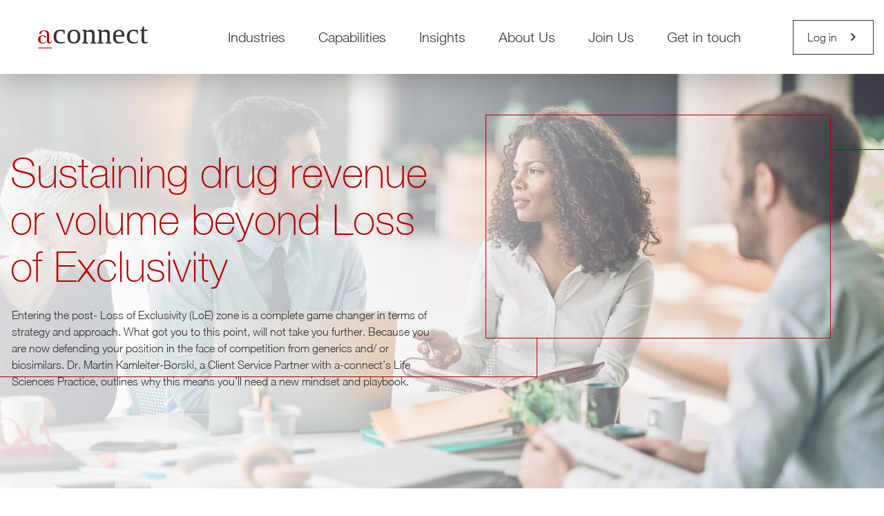

--- FILE ---
content_type: text/html; charset=UTF-8
request_url: https://a-connect.com/insight/sustaining-drug-revenue-or-volume-beyond-loss-of-exclusivity/
body_size: 27879
content:
<!DOCTYPE html>
<html lang="en-US" >
<head><style>img.lazy{min-height:1px}</style><link href="https://a-connect.com/wp-content/plugins/w3-total-cache/pub/js/lazyload.min.js" as="script">
	<meta http-equiv="Cache-control" content="public">
    <meta charset="UTF-8" />
    <meta name="viewport" content="width=device-width, initial-scale=1.0" />
    <title>Sustaining drug revenue or volume beyond Loss of Exclusivity</title>
    <link rel="profile" href="http://gmpg.org/xfn/11" />
	<link rel="icon" type="image/x-icon" href="https://a-connect.com/wp-content/themes/aconnect/assets/images/favicon.ico">
    <link rel="icon" type="image/png" href="https://a-connect.com/wp-content/themes/aconnect/assets/images/favicon.png" sizes="16x16">
    <link rel="icon" type="image/png" href="https://a-connect.com/wp-content/themes/aconnect/assets/images/favicon.png" sizes="32x32">
    <link rel="pingback" href="https://a-connect.com/xmlrpc.php" />
    <link href="https://fonts.googleapis.com/css?family=Material+Icons|Material+Icons+Outlined|Material+Icons+Round" rel="stylesheet">
    <link rel="stylesheet" href="https://fonts.googleapis.com/css2?family=Material+Symbols+Rounded:opsz,wght,FILL,GRAD@20..48,100..700,0..1,-50..200" />
    <link rel="stylesheet" href="https://fonts.googleapis.com/css2?family=Material+Symbols+Outlined:opsz,wght,FILL,GRAD@20..48,100..700,0..1,-50..200" />
	<link rel="stylesheet" type="text/css" href="https://cdnjs.cloudflare.com/ajax/libs/slick-carousel/1.8.1/slick.css">
    <link rel="stylesheet" type="text/css" href="https://cdnjs.cloudflare.com/ajax/libs/slick-carousel/1.8.1/slick-theme.css">
	<script src="https://maps.googleapis.com/maps/api/js?key=AIzaSyAN6bo3a6Q94otGf6_FddaCOa2E6R79bwA&callback=Function.prototype"></script>
	<script src="https://developers.google.com/maps/documentation/javascript/examples/markerclusterer/markerclusterer.js"></script>
	<script src="https://unpkg.com/@lottiefiles/lottie-player@latest/dist/lottie-player.js"></script>
	<script src="https://unpkg.com/@lottiefiles/lottie-interactivity@latest/dist/lottie-interactivity.min.js"></script>
    <meta name='robots' content='index, follow, max-image-preview:large, max-snippet:-1, max-video-preview:-1' />
	<style>img:is([sizes="auto" i], [sizes^="auto," i]) { contain-intrinsic-size: 3000px 1500px }</style>
	
	<!-- This site is optimized with the Yoast SEO plugin v26.3 - https://yoast.com/wordpress/plugins/seo/ -->
	<meta name="description" content="Discover how pharma companies can maintain drug revenue and market share beyond LoE with strategies to combat generics and stay competitive" />
	<link rel="canonical" href="https://a-connect.com/insight/sustaining-drug-revenue-or-volume-beyond-loss-of-exclusivity/" />
	<meta property="og:locale" content="en_US" />
	<meta property="og:type" content="article" />
	<meta property="og:title" content="Sustaining drug revenue or volume beyond Loss of Exclusivity" />
	<meta property="og:description" content="Discover how pharma companies can maintain drug revenue and market share beyond LoE with strategies to combat generics and stay competitive" />
	<meta property="og:url" content="https://a-connect.com/insight/sustaining-drug-revenue-or-volume-beyond-loss-of-exclusivity/" />
	<meta property="og:site_name" content="Management Consulting Services and Solutions | a-connect" />
	<meta property="article:modified_time" content="2025-05-19T11:45:45+00:00" />
	<meta property="og:image" content="https://a-connect.com/wp-content/uploads/2024/01/iStock-1256522130.jpg" />
	<meta property="og:image:width" content="2121" />
	<meta property="og:image:height" content="1414" />
	<meta property="og:image:type" content="image/jpeg" />
	<meta name="twitter:card" content="summary_large_image" />
	<meta name="twitter:label1" content="Est. reading time" />
	<meta name="twitter:data1" content="7 minutes" />
	<script type="application/ld+json" class="yoast-schema-graph">{"@context":"https://schema.org","@graph":[{"@type":"WebPage","@id":"https://a-connect.com/insight/sustaining-drug-revenue-or-volume-beyond-loss-of-exclusivity/","url":"https://a-connect.com/insight/sustaining-drug-revenue-or-volume-beyond-loss-of-exclusivity/","name":"Sustaining drug revenue or volume beyond Loss of Exclusivity","isPartOf":{"@id":"https://a-connect.com/#website"},"primaryImageOfPage":{"@id":"https://a-connect.com/insight/sustaining-drug-revenue-or-volume-beyond-loss-of-exclusivity/#primaryimage"},"image":{"@id":"https://a-connect.com/insight/sustaining-drug-revenue-or-volume-beyond-loss-of-exclusivity/#primaryimage"},"thumbnailUrl":"https://a-connect.com/wp-content/uploads/2024/01/iStock-1256522130.jpg","datePublished":"2024-01-10T12:34:55+00:00","dateModified":"2025-05-19T11:45:45+00:00","description":"Discover how pharma companies can maintain drug revenue and market share beyond LoE with strategies to combat generics and stay competitive","breadcrumb":{"@id":"https://a-connect.com/insight/sustaining-drug-revenue-or-volume-beyond-loss-of-exclusivity/#breadcrumb"},"inLanguage":"en-US","potentialAction":[{"@type":"ReadAction","target":["https://a-connect.com/insight/sustaining-drug-revenue-or-volume-beyond-loss-of-exclusivity/"]}]},{"@type":"ImageObject","inLanguage":"en-US","@id":"https://a-connect.com/insight/sustaining-drug-revenue-or-volume-beyond-loss-of-exclusivity/#primaryimage","url":"https://a-connect.com/wp-content/uploads/2024/01/iStock-1256522130.jpg","contentUrl":"https://a-connect.com/wp-content/uploads/2024/01/iStock-1256522130.jpg","width":2121,"height":1414,"caption":"Multi-ethnic group of entrepreneurs discussing sustainable Drug revenue beyond Loss of Exclusivity"},{"@type":"BreadcrumbList","@id":"https://a-connect.com/insight/sustaining-drug-revenue-or-volume-beyond-loss-of-exclusivity/#breadcrumb","itemListElement":[{"@type":"ListItem","position":1,"name":"Home","item":"https://a-connect.com/"},{"@type":"ListItem","position":2,"name":"Sustaining drug revenue or volume beyond Loss of Exclusivity"}]},{"@type":"WebSite","@id":"https://a-connect.com/#website","url":"https://a-connect.com/","name":"Management Consulting Services and Solutions | a-connect","description":"The consultancy that delivers","potentialAction":[{"@type":"SearchAction","target":{"@type":"EntryPoint","urlTemplate":"https://a-connect.com/?s={search_term_string}"},"query-input":{"@type":"PropertyValueSpecification","valueRequired":true,"valueName":"search_term_string"}}],"inLanguage":"en-US"}]}</script>
	<!-- / Yoast SEO plugin. -->


<link rel='dns-prefetch' href='//static.addtoany.com' />
<link rel='dns-prefetch' href='//cdnjs.cloudflare.com' />
<link rel='dns-prefetch' href='//www.google.com' />
		<style>
			.lazyload,
			.lazyloading {
				max-width: 100%;
			}
		</style>
				<!-- This site uses the Google Analytics by MonsterInsights plugin v9.9.0 - Using Analytics tracking - https://www.monsterinsights.com/ -->
							<script src="//www.googletagmanager.com/gtag/js?id=G-MZT2PPBKJR"  data-cfasync="false" data-wpfc-render="false" type="text/javascript" async></script>
			<script data-cfasync="false" data-wpfc-render="false" type="text/javascript">
				var mi_version = '9.9.0';
				var mi_track_user = true;
				var mi_no_track_reason = '';
								var MonsterInsightsDefaultLocations = {"page_location":"https:\/\/a-connect.com\/insight\/sustaining-drug-revenue-or-volume-beyond-loss-of-exclusivity\/"};
								if ( typeof MonsterInsightsPrivacyGuardFilter === 'function' ) {
					var MonsterInsightsLocations = (typeof MonsterInsightsExcludeQuery === 'object') ? MonsterInsightsPrivacyGuardFilter( MonsterInsightsExcludeQuery ) : MonsterInsightsPrivacyGuardFilter( MonsterInsightsDefaultLocations );
				} else {
					var MonsterInsightsLocations = (typeof MonsterInsightsExcludeQuery === 'object') ? MonsterInsightsExcludeQuery : MonsterInsightsDefaultLocations;
				}

								var disableStrs = [
										'ga-disable-G-MZT2PPBKJR',
									];

				/* Function to detect opted out users */
				function __gtagTrackerIsOptedOut() {
					for (var index = 0; index < disableStrs.length; index++) {
						if (document.cookie.indexOf(disableStrs[index] + '=true') > -1) {
							return true;
						}
					}

					return false;
				}

				/* Disable tracking if the opt-out cookie exists. */
				if (__gtagTrackerIsOptedOut()) {
					for (var index = 0; index < disableStrs.length; index++) {
						window[disableStrs[index]] = true;
					}
				}

				/* Opt-out function */
				function __gtagTrackerOptout() {
					for (var index = 0; index < disableStrs.length; index++) {
						document.cookie = disableStrs[index] + '=true; expires=Thu, 31 Dec 2099 23:59:59 UTC; path=/';
						window[disableStrs[index]] = true;
					}
				}

				if ('undefined' === typeof gaOptout) {
					function gaOptout() {
						__gtagTrackerOptout();
					}
				}
								window.dataLayer = window.dataLayer || [];

				window.MonsterInsightsDualTracker = {
					helpers: {},
					trackers: {},
				};
				if (mi_track_user) {
					function __gtagDataLayer() {
						dataLayer.push(arguments);
					}

					function __gtagTracker(type, name, parameters) {
						if (!parameters) {
							parameters = {};
						}

						if (parameters.send_to) {
							__gtagDataLayer.apply(null, arguments);
							return;
						}

						if (type === 'event') {
														parameters.send_to = monsterinsights_frontend.v4_id;
							var hookName = name;
							if (typeof parameters['event_category'] !== 'undefined') {
								hookName = parameters['event_category'] + ':' + name;
							}

							if (typeof MonsterInsightsDualTracker.trackers[hookName] !== 'undefined') {
								MonsterInsightsDualTracker.trackers[hookName](parameters);
							} else {
								__gtagDataLayer('event', name, parameters);
							}
							
						} else {
							__gtagDataLayer.apply(null, arguments);
						}
					}

					__gtagTracker('js', new Date());
					__gtagTracker('set', {
						'developer_id.dZGIzZG': true,
											});
					if ( MonsterInsightsLocations.page_location ) {
						__gtagTracker('set', MonsterInsightsLocations);
					}
										__gtagTracker('config', 'G-MZT2PPBKJR', {"forceSSL":"true","link_attribution":"true"} );
										window.gtag = __gtagTracker;										(function () {
						/* https://developers.google.com/analytics/devguides/collection/analyticsjs/ */
						/* ga and __gaTracker compatibility shim. */
						var noopfn = function () {
							return null;
						};
						var newtracker = function () {
							return new Tracker();
						};
						var Tracker = function () {
							return null;
						};
						var p = Tracker.prototype;
						p.get = noopfn;
						p.set = noopfn;
						p.send = function () {
							var args = Array.prototype.slice.call(arguments);
							args.unshift('send');
							__gaTracker.apply(null, args);
						};
						var __gaTracker = function () {
							var len = arguments.length;
							if (len === 0) {
								return;
							}
							var f = arguments[len - 1];
							if (typeof f !== 'object' || f === null || typeof f.hitCallback !== 'function') {
								if ('send' === arguments[0]) {
									var hitConverted, hitObject = false, action;
									if ('event' === arguments[1]) {
										if ('undefined' !== typeof arguments[3]) {
											hitObject = {
												'eventAction': arguments[3],
												'eventCategory': arguments[2],
												'eventLabel': arguments[4],
												'value': arguments[5] ? arguments[5] : 1,
											}
										}
									}
									if ('pageview' === arguments[1]) {
										if ('undefined' !== typeof arguments[2]) {
											hitObject = {
												'eventAction': 'page_view',
												'page_path': arguments[2],
											}
										}
									}
									if (typeof arguments[2] === 'object') {
										hitObject = arguments[2];
									}
									if (typeof arguments[5] === 'object') {
										Object.assign(hitObject, arguments[5]);
									}
									if ('undefined' !== typeof arguments[1].hitType) {
										hitObject = arguments[1];
										if ('pageview' === hitObject.hitType) {
											hitObject.eventAction = 'page_view';
										}
									}
									if (hitObject) {
										action = 'timing' === arguments[1].hitType ? 'timing_complete' : hitObject.eventAction;
										hitConverted = mapArgs(hitObject);
										__gtagTracker('event', action, hitConverted);
									}
								}
								return;
							}

							function mapArgs(args) {
								var arg, hit = {};
								var gaMap = {
									'eventCategory': 'event_category',
									'eventAction': 'event_action',
									'eventLabel': 'event_label',
									'eventValue': 'event_value',
									'nonInteraction': 'non_interaction',
									'timingCategory': 'event_category',
									'timingVar': 'name',
									'timingValue': 'value',
									'timingLabel': 'event_label',
									'page': 'page_path',
									'location': 'page_location',
									'title': 'page_title',
									'referrer' : 'page_referrer',
								};
								for (arg in args) {
																		if (!(!args.hasOwnProperty(arg) || !gaMap.hasOwnProperty(arg))) {
										hit[gaMap[arg]] = args[arg];
									} else {
										hit[arg] = args[arg];
									}
								}
								return hit;
							}

							try {
								f.hitCallback();
							} catch (ex) {
							}
						};
						__gaTracker.create = newtracker;
						__gaTracker.getByName = newtracker;
						__gaTracker.getAll = function () {
							return [];
						};
						__gaTracker.remove = noopfn;
						__gaTracker.loaded = true;
						window['__gaTracker'] = __gaTracker;
					})();
									} else {
										console.log("");
					(function () {
						function __gtagTracker() {
							return null;
						}

						window['__gtagTracker'] = __gtagTracker;
						window['gtag'] = __gtagTracker;
					})();
									}
			</script>
			
							<!-- / Google Analytics by MonsterInsights -->
		<script type="text/javascript">
/* <![CDATA[ */
window._wpemojiSettings = {"baseUrl":"https:\/\/s.w.org\/images\/core\/emoji\/16.0.1\/72x72\/","ext":".png","svgUrl":"https:\/\/s.w.org\/images\/core\/emoji\/16.0.1\/svg\/","svgExt":".svg","source":{"concatemoji":"https:\/\/a-connect.com\/wp-includes\/js\/wp-emoji-release.min.js?ver=6.8.3"}};
/*! This file is auto-generated */
!function(s,n){var o,i,e;function c(e){try{var t={supportTests:e,timestamp:(new Date).valueOf()};sessionStorage.setItem(o,JSON.stringify(t))}catch(e){}}function p(e,t,n){e.clearRect(0,0,e.canvas.width,e.canvas.height),e.fillText(t,0,0);var t=new Uint32Array(e.getImageData(0,0,e.canvas.width,e.canvas.height).data),a=(e.clearRect(0,0,e.canvas.width,e.canvas.height),e.fillText(n,0,0),new Uint32Array(e.getImageData(0,0,e.canvas.width,e.canvas.height).data));return t.every(function(e,t){return e===a[t]})}function u(e,t){e.clearRect(0,0,e.canvas.width,e.canvas.height),e.fillText(t,0,0);for(var n=e.getImageData(16,16,1,1),a=0;a<n.data.length;a++)if(0!==n.data[a])return!1;return!0}function f(e,t,n,a){switch(t){case"flag":return n(e,"\ud83c\udff3\ufe0f\u200d\u26a7\ufe0f","\ud83c\udff3\ufe0f\u200b\u26a7\ufe0f")?!1:!n(e,"\ud83c\udde8\ud83c\uddf6","\ud83c\udde8\u200b\ud83c\uddf6")&&!n(e,"\ud83c\udff4\udb40\udc67\udb40\udc62\udb40\udc65\udb40\udc6e\udb40\udc67\udb40\udc7f","\ud83c\udff4\u200b\udb40\udc67\u200b\udb40\udc62\u200b\udb40\udc65\u200b\udb40\udc6e\u200b\udb40\udc67\u200b\udb40\udc7f");case"emoji":return!a(e,"\ud83e\udedf")}return!1}function g(e,t,n,a){var r="undefined"!=typeof WorkerGlobalScope&&self instanceof WorkerGlobalScope?new OffscreenCanvas(300,150):s.createElement("canvas"),o=r.getContext("2d",{willReadFrequently:!0}),i=(o.textBaseline="top",o.font="600 32px Arial",{});return e.forEach(function(e){i[e]=t(o,e,n,a)}),i}function t(e){var t=s.createElement("script");t.src=e,t.defer=!0,s.head.appendChild(t)}"undefined"!=typeof Promise&&(o="wpEmojiSettingsSupports",i=["flag","emoji"],n.supports={everything:!0,everythingExceptFlag:!0},e=new Promise(function(e){s.addEventListener("DOMContentLoaded",e,{once:!0})}),new Promise(function(t){var n=function(){try{var e=JSON.parse(sessionStorage.getItem(o));if("object"==typeof e&&"number"==typeof e.timestamp&&(new Date).valueOf()<e.timestamp+604800&&"object"==typeof e.supportTests)return e.supportTests}catch(e){}return null}();if(!n){if("undefined"!=typeof Worker&&"undefined"!=typeof OffscreenCanvas&&"undefined"!=typeof URL&&URL.createObjectURL&&"undefined"!=typeof Blob)try{var e="postMessage("+g.toString()+"("+[JSON.stringify(i),f.toString(),p.toString(),u.toString()].join(",")+"));",a=new Blob([e],{type:"text/javascript"}),r=new Worker(URL.createObjectURL(a),{name:"wpTestEmojiSupports"});return void(r.onmessage=function(e){c(n=e.data),r.terminate(),t(n)})}catch(e){}c(n=g(i,f,p,u))}t(n)}).then(function(e){for(var t in e)n.supports[t]=e[t],n.supports.everything=n.supports.everything&&n.supports[t],"flag"!==t&&(n.supports.everythingExceptFlag=n.supports.everythingExceptFlag&&n.supports[t]);n.supports.everythingExceptFlag=n.supports.everythingExceptFlag&&!n.supports.flag,n.DOMReady=!1,n.readyCallback=function(){n.DOMReady=!0}}).then(function(){return e}).then(function(){var e;n.supports.everything||(n.readyCallback(),(e=n.source||{}).concatemoji?t(e.concatemoji):e.wpemoji&&e.twemoji&&(t(e.twemoji),t(e.wpemoji)))}))}((window,document),window._wpemojiSettings);
/* ]]> */
</script>
<style id='wp-emoji-styles-inline-css' type='text/css'>

	img.wp-smiley, img.emoji {
		display: inline !important;
		border: none !important;
		box-shadow: none !important;
		height: 1em !important;
		width: 1em !important;
		margin: 0 0.07em !important;
		vertical-align: -0.1em !important;
		background: none !important;
		padding: 0 !important;
	}
</style>
<link rel='stylesheet' id='wp-block-library-css' href='https://a-connect.com/wp-includes/css/dist/block-library/style.min.css?ver=6.8.3' type='text/css' media='all' />
<style id='classic-theme-styles-inline-css' type='text/css'>
/*! This file is auto-generated */
.wp-block-button__link{color:#fff;background-color:#32373c;border-radius:9999px;box-shadow:none;text-decoration:none;padding:calc(.667em + 2px) calc(1.333em + 2px);font-size:1.125em}.wp-block-file__button{background:#32373c;color:#fff;text-decoration:none}
</style>
<style id='a-connect-blocks-accordion-style-inline-css' type='text/css'>
.accordion-item .accordion-wrapper .accordion-box{border-bottom:.05rem solid #ddd}.accordion-item .accordion-wrapper .accordion-box .accordion-btn{background-color:transparent;border:none;color:#333;cursor:pointer;font-size:1rem;font-weight:300;outline:none;padding:.9rem 1.9rem .9rem 0;text-align:left;transition:.4s}.accordion-item .accordion-wrapper .accordion-box .accordion-btn:after{color:#777;content:"expand_more";float:right;font-family:Material Symbols Rounded;font-size:1.6rem;height:.75rem;margin-left:.25rem;margin-right:-1rem;margin-top:-.5rem}.accordion-item .accordion-wrapper .accordion-box .accordion-btn.active:after{content:"expand_less"}.accordion-item .accordion-wrapper .accordion-box .panel{background-color:#fff;max-height:0;overflow:hidden;transition:max-height .3s ease-out}.accordion-item .accordion-wrapper .accordion-box .panel .accordion-content-wrapper{padding-bottom:.9rem}.accordion-item .accordion-wrapper .accordion-box .panel .accordion-content-wrapper p{font-size:.9rem;line-height:normal}.accordion-item .accordion-wrapper .accordion-box .panel .accordion-content-wrapper .accordion-btn-wrapper{padding:2rem 0}button.accordion-btn.active{color:#b00000!important;text-decoration:underline}@media screen and (max-width:600px){.accordion-item .accordion-wrapper .accordion-box .accordion-btn{font-size:25px!important;line-height:40px!important}.accordion-item .accordion-wrapper .accordion-box .accordion-btn:after{margin-top:0!important}}

</style>
<style id='a-connect-blocks-faq-style-inline-css' type='text/css'>
.accordion-block{margin-bottom:5rem}.accordion-block .accordion-wrapper{border-top:.05rem solid #ddd;margin-top:2.5rem}.accordion-block .accordion-wrapper .accordion-box{border-bottom:.05rem solid #ddd}.accordion-block .accordion-wrapper .accordion-box .accordion-btn{background-color:transparent;border:none;color:#333;cursor:pointer;font-size:1rem;font-weight:300;outline:none;padding:.9rem 1.9rem .9rem 0;text-align:left;transition:.4s;width:100%}.accordion-block .accordion-wrapper .accordion-box .accordion-btn:after{color:#777;content:"expand_more";float:right;font-family:Material Symbols Rounded;font-size:1.6rem;height:.75rem;margin-left:.25rem;margin-right:-1rem;margin-top:-.5rem}.accordion-block .accordion-wrapper .accordion-box .accordion-btn.active:after{content:"expand_less"}.accordion-block .accordion-wrapper .accordion-box .panel{background-color:#fff;max-height:0;overflow:hidden;transition:max-height .3s ease-out}.accordion-block .accordion-wrapper .accordion-box .panel .accordion-content-wrapper{padding-bottom:.9rem}.accordion-block .accordion-wrapper .accordion-box .panel .accordion-content-wrapper p{font-size:.9rem;line-height:normal}.accordion-block .accordion-wrapper .accordion-box .panel .accordion-content-wrapper .accordion-btn-wrapper{padding:2rem 0}

</style>
<link rel='stylesheet' id='a-connect-blocks-callback-block-style-css' href='https://a-connect.com/wp-content/themes/aconnect/build/callback-block/style-index.css?ver=0.1.0' type='text/css' media='all' />
<link rel='stylesheet' id='a-connect-blocks-capabilities-block-style-css' href='https://a-connect.com/wp-content/themes/aconnect/build/capabilities-block/style-index.css?ver=0.1.0' type='text/css' media='all' />
<link rel='stylesheet' id='a-connect-blocks-consultants-block-style-css' href='https://a-connect.com/wp-content/themes/aconnect/build/consultants-block/style-index.css?ver=0.1.0' type='text/css' media='all' />
<link rel='stylesheet' id='a-connect-blocks-challenge-block-style-css' href='https://a-connect.com/wp-content/themes/aconnect/build/challenge-block/style-index.css?ver=0.1.0' type='text/css' media='all' />
<style id='a-connect-blocks-content-block-style-inline-css' type='text/css'>
.content-block{max-width:100%;overflow:hidden;width:100%}.content-block .content-section .center{max-width:60.6875rem}.content-block .content-section .center h3{padding-top:.5rem}.content-block .content-section .center .blogs-content-container .bloger-info-wrapper .bloger-info span:first-child{padding-left:0}.content-block .content-section .center .content-block-wrapper{background:#fff;padding:0;position:relative;width:100%}.content-block .content-section .center .content-block-wrapper .content-block-heading{color:#b00000;font-size:.9rem;font-weight:400;margin-bottom:.8rem}.content-block .content-section .center .content-block-wrapper .content-block-discription{color:#333;font-size:1.4rem;font-weight:300;line-height:1.5;margin-bottom:1rem}.content-block .content-section .center .content-block-wrapper .content-block-note{color:#333;font-size:.85rem;line-height:150%;margin-bottom:.4rem}@media screen and (max-width:600px){.content-block .content-section .center .blogs-content-container .bloger-info-wrapper{flex-direction:column}.content-block .content-section .center .blogs-content-container .bloger-info-wrapper .bloger-info{margin-bottom:1rem;text-align:center}.content-block .content-section .center .blogs-content-container .bloger-info-wrapper .bloger-info span:last-child{padding-right:0}.content-block .content-section .center .blogs-content-container .bloger-info-wrapper .listen-article-wrapper{justify-content:center;width:100%}}.is-style-default{border:.05rem solid #b00000;margin-bottom:1rem;margin-right:-14%;margin-top:10vh;position:relative}.is-style-default:before{border-top:.05rem solid #b00000;content:"";left:100%;position:absolute;top:3rem;width:23vw}.is-style-default:after{border:.05rem solid #b00000;border-left:0;border-top:0;content:"";position:absolute;right:10%;top:65%;width:101vw;z-index:-1}figure.wp-block-image.size-large.is-style-default img{display:block;margin-top:3rem;position:relative;right:3rem}

</style>
<style id='a-connect-blocks-content-glance-block-style-inline-css' type='text/css'>
.content-block .content-section .center{max-width:51.6875rem}.content-block .content-section .center h3{padding-top:.5rem}.content-block .content-section .center .blogs-content-container .bloger-info-wrapper .bloger-info span:first-child{padding-left:0}.content-block .content-section .center .content-block-wrapper{background:#fff;padding:0;position:relative;width:100%}.content-block .content-section .center .content-block-wrapper .content-block-heading{color:#b00000;font-size:.9rem;font-weight:400;margin-bottom:.8rem}.content-block .content-section .center .content-block-wrapper .content-block-discription{color:#333;font-size:1.4rem;font-weight:300;line-height:1.5;margin-bottom:1rem}.content-block .content-section .center .content-block-wrapper .content-block-note{color:#333;font-size:.85rem;line-height:150%;margin-bottom:.4rem}@media screen and (max-width:600px){.content-block .content-section .center .blogs-content-container .bloger-info-wrapper{flex-direction:column}.content-block .content-section .center .blogs-content-container .bloger-info-wrapper .bloger-info{margin-bottom:1rem;text-align:center}.content-block .content-section .center .blogs-content-container .bloger-info-wrapper .bloger-info span:last-child{padding-right:0}.content-block .content-section .center .blogs-content-container .bloger-info-wrapper .listen-article-wrapper{justify-content:center;width:100%}}.is-style-default{border:.05rem solid #b00000;margin-bottom:1rem;margin-right:-14%;margin-top:10vh;position:relative}.is-style-default:before{border-top:.05rem solid #b00000;content:"";left:100%;position:absolute;top:3rem;width:23vw}.is-style-default:after{border:.05rem solid #b00000;border-left:0;border-top:0;content:"";position:absolute;right:10%;top:65%;width:101vw;z-index:-1}figure.wp-block-image.size-large.is-style-default img{display:block;margin-top:3rem;position:relative;right:3rem}

</style>
<link rel='stylesheet' id='a-connect-blocks-content-meta-block-style-css' href='https://a-connect.com/wp-content/themes/aconnect/build/content-meta-block/style-index.css?ver=0.1.0' type='text/css' media='all' />
<link rel='stylesheet' id='a-connect-blocks-news-meta-block-style-css' href='https://a-connect.com/wp-content/themes/aconnect/build/news-meta-block/style-index.css?ver=0.1.0' type='text/css' media='all' />
<link rel='stylesheet' id='a-connect-blocks-fancy-block-style-css' href='https://a-connect.com/wp-content/themes/aconnect/build/fancy-block/style-index.css?ver=0.1.0' type='text/css' media='all' />
<link rel='stylesheet' id='a-connect-blocks-featured-block-style-css' href='https://a-connect.com/wp-content/themes/aconnect/build/featured-block/style-index.css?ver=0.1.0' type='text/css' media='all' />
<link rel='stylesheet' id='a-connect-blocks-featured-custom-block-style-css' href='https://a-connect.com/wp-content/themes/aconnect/build/featured-custom-block/style-index.css?ver=0.1.0' type='text/css' media='all' />
<style id='a-connect-blocks-featured-insight-block-style-inline-css' type='text/css'>
@media screen and (max-width:900px){.feature-insight-blogs{margin:1rem}.feature-insight-blogs .feature-insight-blog-wraper .mobile .insight-blog-date-box .color-primary,.feature-insight-blogs .feature-insight-blog-wraper .mobile .insight-blog-date-box .insight-date-blog{font-size:1rem}}

</style>
<link rel='stylesheet' id='a-connect-blocks-form-block-style-css' href='https://a-connect.com/wp-content/themes/aconnect/build/form-block/style-index.css?ver=0.1.0' type='text/css' media='all' />
<link rel='stylesheet' id='a-connect-blocks-global-team-block-style-css' href='https://a-connect.com/wp-content/themes/aconnect/build/global-team-block/style-index.css?ver=0.1.0' type='text/css' media='all' />
<link rel='stylesheet' id='a-connect-blocks-heading-block-style-css' href='https://a-connect.com/wp-content/themes/aconnect/build/heading-block/style-index.css?ver=0.1.0' type='text/css' media='all' />
<link rel='stylesheet' id='a-connect-blocks-industry-block-style-css' href='https://a-connect.com/wp-content/themes/aconnect/build/industry-block/style-index.css?ver=0.1.0' type='text/css' media='all' />
<link rel='stylesheet' id='a-connect-blocks-insights-block-style-css' href='https://a-connect.com/wp-content/themes/aconnect/build/insights-block/style-index.css?ver=0.1.0' type='text/css' media='all' />
<style id='a-connect-blocks-insight-content-block-style-inline-css' type='text/css'>


</style>
<style id='a-connect-blocks-number-block-style-inline-css' type='text/css'>
.number-block{padding-bottom:4rem;padding-top:1rem}.number-block .number-section .center .section-heading{margin-bottom:1rem}.number-block .number-section .center .number-row{grid-column-gap:2rem;flex-wrap:wrap}.number-block .number-section .center .number-row .number-column{background:#fff;box-shadow:0 0 .5rem rgba(0,0,0,.25);margin-top:2rem;padding:2.5rem 1.5rem;width:calc(33.334% - 1.35rem)}.number-block .number-section .center .number-row .number-column .number-box{font-size:3rem;font-weight:200;margin-bottom:.2rem}.number-block .number-section .center .number-row .number-column .number-status-content{font-size:1.1rem;font-weight:300;margin-bottom:.2rem;max-width:13rem;min-height:4rem}.number-block .number-section .center .number-row .number-column .number-block-content{color:#333}@media screen and (max-width:1440px){.number-block .number-section .center .number-row{grid-column-gap:1rem}.number-block .number-section .center .number-row .number-column{width:calc(33.334% - .7rem)}}@media screen and (max-width:900px){.number-block .number-section .center .number-row{grid-column-gap:1rem;flex-direction:column}.number-block .number-section .center .number-row .number-column{min-height:auto;width:100%}.number-block .number-section .center .number-row .number-column .number-box{font-size:2.75rem}.number-block .number-section .center .number-row .number-column .number-status-content{font-size:1rem;line-height:1.4rem;max-width:-moz-fit-content;max-width:fit-content;min-height:3rem;padding-top:1.15rem}.number-block{padding-top:1.2rem}}

</style>
<link rel='stylesheet' id='a-connect-blocks-location-block-style-css' href='https://a-connect.com/wp-content/themes/aconnect/build/location-block/style-index.css?ver=0.1.0' type='text/css' media='all' />
<style id='a-connect-blocks-map-block-style-inline-css' type='text/css'>
.map-block{margin:0}.map-block .map-section{box-shadow:0 0 .55rem rgba(33,33,33,.2)}.map-block .map-section .map-wrapper .map-inner-wrapper{width:50%}.map-block .map-section .map-wrapper .map-inner-wrapper .map-content-wrapper{max-width:32rem;padding:2.5rem 1rem;width:100%}.map-block .map-section .map-wrapper .map-inner-wrapper .map-content-wrapper .map-section-heading{font-size:60px;font-weight:200;line-height:normal}.map-block .map-section .map-wrapper .map-inner-wrapper .map-content-wrapper .map-section-discription{margin-top:2rem}.map-block .map-section .map-wrapper .map-inner-wrapper .map-content-wrapper .reach-wrapper .reach-count{margin-top:3rem;width:45%}.map-block .map-section .map-wrapper .map-inner-wrapper .map-content-wrapper .reach-wrapper .reach-count .count{color:#b00000;font-size:2.5rem;font-weight:200;margin-bottom:.3rem}.map-block .map-section .map-wrapper .map-inner-wrapper .map-content-wrapper .reach-wrapper .reach-count .count-disc{font-size:.95rem;font-weight:200}.map-block .map-section .map-wrapper .map-inner-wrapper.map-box{overflow:auto}.map-block .map-section .map-wrapper .map-inner-wrapper.map-box::-webkit-scrollbar{display:none}.map-block .map-section .map-wrapper .map-inner-wrapper.map-box img{margin-bottom:-.15rem}@media screen and (max-width:900px){.map-block{margin:2rem 0}.map-block .map-section .map-wrapper{flex-direction:column}.map-block .map-section .map-wrapper .map-inner-wrapper{width:100%}.map-block .map-section .map-wrapper .map-inner-wrapper .map-content-wrapper .map-section-heading{font-size:1.6rem}.map-block .map-section .map-wrapper .map-inner-wrapper .map-content-wrapper .map-section-discription{margin-top:1.5rem}.map-block .map-section .map-wrapper .map-inner-wrapper .map-content-wrapper .reach-wrapper .reach-count{margin-top:1.5rem;width:45%}.map-block .map-section .map-wrapper .map-inner-wrapper .map-content-wrapper .reach-wrapper .reach-count .count{font-size:1.6rem}.map-block .map-section .map-wrapper .map-inner-wrapper.map-box{max-height:20rem}}@media screen and (max-width:600px){.map-block .map-section .map-wrapper .map-inner-wrapper .map-content-wrapper .reach-wrapper{flex-direction:column}.map-block .map-section .map-wrapper .map-inner-wrapper .map-content-wrapper .reach-wrapper .reach-count{margin-left:auto;margin-right:auto;max-width:9rem;text-align:center;width:100%}}

</style>
<link rel='stylesheet' id='a-connect-blocks-home-hero-block-style-css' href='https://a-connect.com/wp-content/themes/aconnect/build/home-hero-block/style-index.css?ver=0.1.0' type='text/css' media='all' />
<style id='a-connect-blocks-open-roles-style-inline-css' type='text/css'>
.open-roles-block{margin-bottom:0;padding:5rem 0}.open-roles-block .accordion-wrapper{border-top:.05rem solid #ddd;margin-top:2.5rem}.open-roles-block .accordion-wrapper .accordion-box{border-bottom:.05rem solid #ddd}.open-roles-block .accordion-wrapper .accordion-box .job-accordion-btn{background-color:transparent;border:none;color:#333;cursor:pointer;font-size:35px;font-weight:300;outline:none;padding:.9rem 1.9rem .9rem 0;text-align:left;text-decoration:none!important;transition:.4s;width:100%}.open-roles-block .accordion-wrapper .accordion-box .job-accordion-btn:after{display:none}.open-roles-block .accordion-wrapper .accordion-box .job-accordion-btn.active{color:#b00000!important;text-decoration:underline}.open-roles-block .accordion-wrapper .accordion-box .job-accordion-btn.active:after{content:"expand_less";display:none}.open-roles-block .accordion-wrapper .accordion-box .panel{background-color:transparent;height:188px;max-height:0;overflow:hidden;transition:max-height .3s ease-out}.open-roles-block .accordion-wrapper .accordion-box .panel .accordion-content-wrapper{padding-bottom:.9rem}.open-roles-block .accordion-wrapper .accordion-box .panel .accordion-content-wrapper .location{align-items:center;display:flex;height:53px;justify-content:space-between}.open-roles-block .accordion-wrapper .accordion-box .panel .accordion-content-wrapper p{font-size:.9rem;line-height:normal}.open-roles-block .accordion-wrapper .accordion-box .panel .accordion-content-wrapper .accordion-btn-wrapper.desktop{margin-bottom:6rem;padding:0;position:absolute;right:9rem}.job-block ul{list-style-type:none;padding-bottom:1rem;padding-left:2rem}.job-block ul li{margin-bottom:.5rem;position:relative}.job-block ul li:before{background:#b00000;border-radius:50%;content:"";height:.4rem;left:-1rem;position:absolute;top:.4rem;width:.4rem}@media screen and (max-width:900px){.open-roles-block .accordion-wrapper .accordion-box{border-bottom:.05rem solid #ddd}.open-roles-block .accordion-wrapper .accordion-box .job-accordion-btn:after{color:#777;content:"expand_more";display:block!important;float:right;font-family:Material Symbols Rounded;font-size:1.6rem;height:.75rem;margin-left:.25rem;margin-right:-1rem;margin-top:.15rem}.open-roles-block .accordion-wrapper .accordion-box .job-accordion-btn.active{color:#b00000!important;text-decoration:underline}.open-roles-block .accordion-wrapper .accordion-box .job-accordion-btn.active:after{content:"expand_less"}.open-roles-block .accordion-wrapper .accordion-box .panel{height:auto;max-height:0}}

</style>
<link rel='stylesheet' id='a-connect-blocks-relationship-column-style-css' href='https://a-connect.com/wp-content/themes/aconnect/build/relationship-column/style-index.css?ver=0.1.0' type='text/css' media='all' />
<style id='a-connect-blocks-service-block-style-inline-css' type='text/css'>
.wp-block-im-multiple-blocks-dummy{background-color:#21759b;color:#fff;padding:2px}

</style>
<style id='a-connect-blocks-share-block-style-inline-css' type='text/css'>


</style>
<link rel='stylesheet' id='a-connect-blocks-standard-hero-block-style-css' href='https://a-connect.com/wp-content/themes/aconnect/build/standard-hero-block/style-index.css?ver=0.1.0' type='text/css' media='all' />
<link rel='stylesheet' id='a-connect-blocks-score-card-block-style-css' href='https://a-connect.com/wp-content/themes/aconnect/build/score-card-block/style-index.css?ver=0.1.0' type='text/css' media='all' />
<style id='a-connect-blocks-testimonial-block-style-inline-css' type='text/css'>
.testimonial-block{margin:4rem 0;position:relative}.testimonial-block .testimonial-section{background:#fff;border:.05rem solid #b00000;max-width:90rem;padding:4rem 0;position:relative}.testimonial-block:before{border-top:.05rem solid #b00000;content:"";position:absolute;top:50%;width:100%}.testimonial-block .testimonial-box{max-width:50rem}.testimonial-block .testimonial-client-name{padding-right:.5rem}.testimonial-block .company{border-left:.05rem solid #636363;border-right:.05rem solid #636363;padding:0 .5rem}.testimonial-block .testimonial-industry{padding-left:.5rem}.testimonial-block .testimonial-slider{font-size:1.5rem;margin:1.25rem 0 2.5rem}.testimonial-block .testimonial-slider .section-heading{font-size:40px;line-height:60px;margin-bottom:2rem}.testimonial-block .slick-dots li button{border:.05rem solid #b00000;border-radius:50%;height:.4rem;padding:0;width:.4rem}.testimonial-block .slick-dots li button:before{display:none}.testimonial-block .slick-dots li.slick-active button{background:#b00000}.testimonial-block .slick-dots{bottom:-2.8rem;display:block!important}.testimonial-block .testimonial-block .slick-arrow{display:none}.testimonial-block .profession-info div{font-size:.9rem}@media screen and (max-width:1920px){.testimonial-block .testimonial-section{max-width:calc(100vw - 6rem)}}@media screen and (max-width:900px){.testimonial-block{margin-bottom:0;margin-top:0}.testimonial-block .testimonial-slider .section-heading{font-size:2rem;padding:0 .5rem}.testimonial-block .testimonial-section{max-width:93%!important;padding:1rem 0}.testimonial-block .testimonial-section .profession-info{align-content:space-between;align-items:center;display:flex;flex-wrap:nowrap;height:2.7rem;text-align:center}}@media screen and (max-width:600px){.testimonial-block .testimonial-slider .section-heading{font-size:1.2rem;line-height:1.5!important}.testimonial-block .testimonial-section{max-width:calc(100% - 1.5rem)!important;padding:1rem 0 2rem}.testimonial-block .profession-info div{font-size:.75rem;line-height:1.3}.testimonial-block .testimonial-block{margin:2.3rem 0 0}}

</style>
<link rel='stylesheet' id='a-connect-blocks-testimonial-image-block-style-css' href='https://a-connect.com/wp-content/themes/aconnect/build/testimonial-image-block/style-index.css?ver=0.1.0' type='text/css' media='all' />
<style id='a-connect-blocks-three-grid-block-style-inline-css' type='text/css'>
.three-grid-block .three-grid-section{margin-bottom:5rem;margin-top:7rem}.three-grid-block .three-grid-section h4{font-size:22px;font-weight:300!important}.three-grid-block .three-grid-section .center .capabilities-title-section{max-width:40rem}.three-grid-block .three-grid-section .center .capabilities-title-section .section-heading{margin-bottom:1.5rem}.three-grid-block .three-grid-section .center .capabilities-card-wrapper{-moz-column-gap:1rem;column-gap:1rem;margin-top:2.55rem}.three-grid-block .three-grid-section .center .capabilities-card-wrapper .capabilities-card{text-align:center;width:30%}.three-grid-block .three-grid-section .center .capabilities-card-wrapper .capabilities-card .capabilities-card-image{max-width:130px;width:auto}.three-grid-block .three-grid-section .center .capabilities-card-wrapper .capabilities-card .capabilities-card-title{color:#636363;line-height:1rem;margin-bottom:2rem;position:relative;text-align:center}@media screen and (max-width:900px){.three-grid-block .three-grid-section{margin-bottom:2.5rem;margin-top:2rem}.three-grid-block .three-grid-section .center .capabilities-card-wrapper{justify-content:center}.three-grid-block .three-grid-section .center .capabilities-card-wrapper .capabilities-card{margin-bottom:2.5rem;width:12.5rem}.three-grid-block .three-grid-section .center .capabilities-card-wrapper .capabilities-card img{max-width:140px}}@media screen and (max-width:600px){.three-grid-block .three-grid-section .center .capabilities-card-wrapper .capabilities-card{margin-bottom:2.5rem;width:100%}}

</style>
<link rel='stylesheet' id='a-connect-blocks-team-block-style-css' href='https://a-connect.com/wp-content/themes/aconnect/build/team-block/style-index.css?ver=0.1.0' type='text/css' media='all' />
<link rel='stylesheet' id='a-connect-blocks-two-column-slider-block-style-css' href='https://a-connect.com/wp-content/themes/aconnect/build/two-column-slider-block/style-index.css?ver=0.1.0' type='text/css' media='all' />
<style id='filebird-block-filebird-gallery-style-inline-css' type='text/css'>
ul.filebird-block-filebird-gallery{margin:auto!important;padding:0!important;width:100%}ul.filebird-block-filebird-gallery.layout-grid{display:grid;grid-gap:20px;align-items:stretch;grid-template-columns:repeat(var(--columns),1fr);justify-items:stretch}ul.filebird-block-filebird-gallery.layout-grid li img{border:1px solid #ccc;box-shadow:2px 2px 6px 0 rgba(0,0,0,.3);height:100%;max-width:100%;-o-object-fit:cover;object-fit:cover;width:100%}ul.filebird-block-filebird-gallery.layout-masonry{-moz-column-count:var(--columns);-moz-column-gap:var(--space);column-gap:var(--space);-moz-column-width:var(--min-width);columns:var(--min-width) var(--columns);display:block;overflow:auto}ul.filebird-block-filebird-gallery.layout-masonry li{margin-bottom:var(--space)}ul.filebird-block-filebird-gallery li{list-style:none}ul.filebird-block-filebird-gallery li figure{height:100%;margin:0;padding:0;position:relative;width:100%}ul.filebird-block-filebird-gallery li figure figcaption{background:linear-gradient(0deg,rgba(0,0,0,.7),rgba(0,0,0,.3) 70%,transparent);bottom:0;box-sizing:border-box;color:#fff;font-size:.8em;margin:0;max-height:100%;overflow:auto;padding:3em .77em .7em;position:absolute;text-align:center;width:100%;z-index:2}ul.filebird-block-filebird-gallery li figure figcaption a{color:inherit}

</style>
<style id='global-styles-inline-css' type='text/css'>
:root{--wp--preset--aspect-ratio--square: 1;--wp--preset--aspect-ratio--4-3: 4/3;--wp--preset--aspect-ratio--3-4: 3/4;--wp--preset--aspect-ratio--3-2: 3/2;--wp--preset--aspect-ratio--2-3: 2/3;--wp--preset--aspect-ratio--16-9: 16/9;--wp--preset--aspect-ratio--9-16: 9/16;--wp--preset--color--black: #000000;--wp--preset--color--cyan-bluish-gray: #abb8c3;--wp--preset--color--white: #ffffff;--wp--preset--color--pale-pink: #f78da7;--wp--preset--color--vivid-red: #cf2e2e;--wp--preset--color--luminous-vivid-orange: #ff6900;--wp--preset--color--luminous-vivid-amber: #fcb900;--wp--preset--color--light-green-cyan: #7bdcb5;--wp--preset--color--vivid-green-cyan: #00d084;--wp--preset--color--pale-cyan-blue: #8ed1fc;--wp--preset--color--vivid-cyan-blue: #0693e3;--wp--preset--color--vivid-purple: #9b51e0;--wp--preset--gradient--vivid-cyan-blue-to-vivid-purple: linear-gradient(135deg,rgba(6,147,227,1) 0%,rgb(155,81,224) 100%);--wp--preset--gradient--light-green-cyan-to-vivid-green-cyan: linear-gradient(135deg,rgb(122,220,180) 0%,rgb(0,208,130) 100%);--wp--preset--gradient--luminous-vivid-amber-to-luminous-vivid-orange: linear-gradient(135deg,rgba(252,185,0,1) 0%,rgba(255,105,0,1) 100%);--wp--preset--gradient--luminous-vivid-orange-to-vivid-red: linear-gradient(135deg,rgba(255,105,0,1) 0%,rgb(207,46,46) 100%);--wp--preset--gradient--very-light-gray-to-cyan-bluish-gray: linear-gradient(135deg,rgb(238,238,238) 0%,rgb(169,184,195) 100%);--wp--preset--gradient--cool-to-warm-spectrum: linear-gradient(135deg,rgb(74,234,220) 0%,rgb(151,120,209) 20%,rgb(207,42,186) 40%,rgb(238,44,130) 60%,rgb(251,105,98) 80%,rgb(254,248,76) 100%);--wp--preset--gradient--blush-light-purple: linear-gradient(135deg,rgb(255,206,236) 0%,rgb(152,150,240) 100%);--wp--preset--gradient--blush-bordeaux: linear-gradient(135deg,rgb(254,205,165) 0%,rgb(254,45,45) 50%,rgb(107,0,62) 100%);--wp--preset--gradient--luminous-dusk: linear-gradient(135deg,rgb(255,203,112) 0%,rgb(199,81,192) 50%,rgb(65,88,208) 100%);--wp--preset--gradient--pale-ocean: linear-gradient(135deg,rgb(255,245,203) 0%,rgb(182,227,212) 50%,rgb(51,167,181) 100%);--wp--preset--gradient--electric-grass: linear-gradient(135deg,rgb(202,248,128) 0%,rgb(113,206,126) 100%);--wp--preset--gradient--midnight: linear-gradient(135deg,rgb(2,3,129) 0%,rgb(40,116,252) 100%);--wp--preset--font-size--small: 13px;--wp--preset--font-size--medium: 20px;--wp--preset--font-size--large: 36px;--wp--preset--font-size--x-large: 42px;--wp--preset--spacing--20: 0.44rem;--wp--preset--spacing--30: 0.67rem;--wp--preset--spacing--40: 1rem;--wp--preset--spacing--50: 1.5rem;--wp--preset--spacing--60: 2.25rem;--wp--preset--spacing--70: 3.38rem;--wp--preset--spacing--80: 5.06rem;--wp--preset--shadow--natural: 6px 6px 9px rgba(0, 0, 0, 0.2);--wp--preset--shadow--deep: 12px 12px 50px rgba(0, 0, 0, 0.4);--wp--preset--shadow--sharp: 6px 6px 0px rgba(0, 0, 0, 0.2);--wp--preset--shadow--outlined: 6px 6px 0px -3px rgba(255, 255, 255, 1), 6px 6px rgba(0, 0, 0, 1);--wp--preset--shadow--crisp: 6px 6px 0px rgba(0, 0, 0, 1);}:where(.is-layout-flex){gap: 0.5em;}:where(.is-layout-grid){gap: 0.5em;}body .is-layout-flex{display: flex;}.is-layout-flex{flex-wrap: wrap;align-items: center;}.is-layout-flex > :is(*, div){margin: 0;}body .is-layout-grid{display: grid;}.is-layout-grid > :is(*, div){margin: 0;}:where(.wp-block-columns.is-layout-flex){gap: 2em;}:where(.wp-block-columns.is-layout-grid){gap: 2em;}:where(.wp-block-post-template.is-layout-flex){gap: 1.25em;}:where(.wp-block-post-template.is-layout-grid){gap: 1.25em;}.has-black-color{color: var(--wp--preset--color--black) !important;}.has-cyan-bluish-gray-color{color: var(--wp--preset--color--cyan-bluish-gray) !important;}.has-white-color{color: var(--wp--preset--color--white) !important;}.has-pale-pink-color{color: var(--wp--preset--color--pale-pink) !important;}.has-vivid-red-color{color: var(--wp--preset--color--vivid-red) !important;}.has-luminous-vivid-orange-color{color: var(--wp--preset--color--luminous-vivid-orange) !important;}.has-luminous-vivid-amber-color{color: var(--wp--preset--color--luminous-vivid-amber) !important;}.has-light-green-cyan-color{color: var(--wp--preset--color--light-green-cyan) !important;}.has-vivid-green-cyan-color{color: var(--wp--preset--color--vivid-green-cyan) !important;}.has-pale-cyan-blue-color{color: var(--wp--preset--color--pale-cyan-blue) !important;}.has-vivid-cyan-blue-color{color: var(--wp--preset--color--vivid-cyan-blue) !important;}.has-vivid-purple-color{color: var(--wp--preset--color--vivid-purple) !important;}.has-black-background-color{background-color: var(--wp--preset--color--black) !important;}.has-cyan-bluish-gray-background-color{background-color: var(--wp--preset--color--cyan-bluish-gray) !important;}.has-white-background-color{background-color: var(--wp--preset--color--white) !important;}.has-pale-pink-background-color{background-color: var(--wp--preset--color--pale-pink) !important;}.has-vivid-red-background-color{background-color: var(--wp--preset--color--vivid-red) !important;}.has-luminous-vivid-orange-background-color{background-color: var(--wp--preset--color--luminous-vivid-orange) !important;}.has-luminous-vivid-amber-background-color{background-color: var(--wp--preset--color--luminous-vivid-amber) !important;}.has-light-green-cyan-background-color{background-color: var(--wp--preset--color--light-green-cyan) !important;}.has-vivid-green-cyan-background-color{background-color: var(--wp--preset--color--vivid-green-cyan) !important;}.has-pale-cyan-blue-background-color{background-color: var(--wp--preset--color--pale-cyan-blue) !important;}.has-vivid-cyan-blue-background-color{background-color: var(--wp--preset--color--vivid-cyan-blue) !important;}.has-vivid-purple-background-color{background-color: var(--wp--preset--color--vivid-purple) !important;}.has-black-border-color{border-color: var(--wp--preset--color--black) !important;}.has-cyan-bluish-gray-border-color{border-color: var(--wp--preset--color--cyan-bluish-gray) !important;}.has-white-border-color{border-color: var(--wp--preset--color--white) !important;}.has-pale-pink-border-color{border-color: var(--wp--preset--color--pale-pink) !important;}.has-vivid-red-border-color{border-color: var(--wp--preset--color--vivid-red) !important;}.has-luminous-vivid-orange-border-color{border-color: var(--wp--preset--color--luminous-vivid-orange) !important;}.has-luminous-vivid-amber-border-color{border-color: var(--wp--preset--color--luminous-vivid-amber) !important;}.has-light-green-cyan-border-color{border-color: var(--wp--preset--color--light-green-cyan) !important;}.has-vivid-green-cyan-border-color{border-color: var(--wp--preset--color--vivid-green-cyan) !important;}.has-pale-cyan-blue-border-color{border-color: var(--wp--preset--color--pale-cyan-blue) !important;}.has-vivid-cyan-blue-border-color{border-color: var(--wp--preset--color--vivid-cyan-blue) !important;}.has-vivid-purple-border-color{border-color: var(--wp--preset--color--vivid-purple) !important;}.has-vivid-cyan-blue-to-vivid-purple-gradient-background{background: var(--wp--preset--gradient--vivid-cyan-blue-to-vivid-purple) !important;}.has-light-green-cyan-to-vivid-green-cyan-gradient-background{background: var(--wp--preset--gradient--light-green-cyan-to-vivid-green-cyan) !important;}.has-luminous-vivid-amber-to-luminous-vivid-orange-gradient-background{background: var(--wp--preset--gradient--luminous-vivid-amber-to-luminous-vivid-orange) !important;}.has-luminous-vivid-orange-to-vivid-red-gradient-background{background: var(--wp--preset--gradient--luminous-vivid-orange-to-vivid-red) !important;}.has-very-light-gray-to-cyan-bluish-gray-gradient-background{background: var(--wp--preset--gradient--very-light-gray-to-cyan-bluish-gray) !important;}.has-cool-to-warm-spectrum-gradient-background{background: var(--wp--preset--gradient--cool-to-warm-spectrum) !important;}.has-blush-light-purple-gradient-background{background: var(--wp--preset--gradient--blush-light-purple) !important;}.has-blush-bordeaux-gradient-background{background: var(--wp--preset--gradient--blush-bordeaux) !important;}.has-luminous-dusk-gradient-background{background: var(--wp--preset--gradient--luminous-dusk) !important;}.has-pale-ocean-gradient-background{background: var(--wp--preset--gradient--pale-ocean) !important;}.has-electric-grass-gradient-background{background: var(--wp--preset--gradient--electric-grass) !important;}.has-midnight-gradient-background{background: var(--wp--preset--gradient--midnight) !important;}.has-small-font-size{font-size: var(--wp--preset--font-size--small) !important;}.has-medium-font-size{font-size: var(--wp--preset--font-size--medium) !important;}.has-large-font-size{font-size: var(--wp--preset--font-size--large) !important;}.has-x-large-font-size{font-size: var(--wp--preset--font-size--x-large) !important;}
:where(.wp-block-post-template.is-layout-flex){gap: 1.25em;}:where(.wp-block-post-template.is-layout-grid){gap: 1.25em;}
:where(.wp-block-columns.is-layout-flex){gap: 2em;}:where(.wp-block-columns.is-layout-grid){gap: 2em;}
:root :where(.wp-block-pullquote){font-size: 1.5em;line-height: 1.6;}
</style>
<link rel='stylesheet' id='wp-smart-crop-renderer-css' href='https://a-connect.com/wp-content/plugins/wp-smartcrop/css/image-renderer.css?ver=2.0.10' type='text/css' media='all' />
<link rel='stylesheet' id='style-css' href='https://a-connect.com/wp-content/themes/aconnect/assets/css/global.css?ver=1.0.1' type='text/css' media='all' />
<link rel='stylesheet' id='style-1500-css' href='https://a-connect.com/wp-content/themes/aconnect/assets/css/custom-1500.css?ver=1.0.1' type='text/css' media='all' />
<link rel='stylesheet' id='style-1200-css' href='https://a-connect.com/wp-content/themes/aconnect/assets/css/custom-1200.css?ver=1.0.1' type='text/css' media='all' />
<link rel='stylesheet' id='style-900-css' href='https://a-connect.com/wp-content/themes/aconnect/assets/css/custom-900.css?ver=1.0.1' type='text/css' media='all' />
<link rel='stylesheet' id='animate-css' href='//cdnjs.cloudflare.com/ajax/libs/animate.css/4.1.1/animate.min.css?ver=1.0.1' type='text/css' media='all' />
<link rel='stylesheet' id='am-blocks-plugin-style-css' href='https://a-connect.com/wp-content/themes/aconnect/src/frontend.css?ver=6.8.3' type='text/css' media='all' />
<link rel='stylesheet' id='addtoany-css' href='https://a-connect.com/wp-content/plugins/add-to-any/addtoany.min.css?ver=1.16' type='text/css' media='all' />
<script type="text/javascript" src="https://a-connect.com/wp-content/plugins/google-analytics-for-wordpress/assets/js/frontend-gtag.min.js?ver=9.9.0" id="monsterinsights-frontend-script-js" async="async" data-wp-strategy="async"></script>
<script data-cfasync="false" data-wpfc-render="false" type="text/javascript" id='monsterinsights-frontend-script-js-extra'>/* <![CDATA[ */
var monsterinsights_frontend = {"js_events_tracking":"true","download_extensions":"doc,pdf,ppt,zip,xls,docx,pptx,xlsx","inbound_paths":"[{\"path\":\"\\\/go\\\/\",\"label\":\"affiliate\"},{\"path\":\"\\\/recommend\\\/\",\"label\":\"affiliate\"}]","home_url":"https:\/\/a-connect.com","hash_tracking":"false","v4_id":"G-MZT2PPBKJR"};/* ]]> */
</script>
<script type="text/javascript" id="addtoany-core-js-before">
/* <![CDATA[ */
window.a2a_config=window.a2a_config||{};a2a_config.callbacks=[];a2a_config.overlays=[];a2a_config.templates={};
a2a_config.icon_color="#b00000";
a2a_config.exclude_services = [ 
'mastodon',
'pinterest',
'telegram',
'sms',
'facebook_messenger',
'reddit',
'pocket',
'skype',
'mix',
'bibsonomy',
'blogger',
'blogmarks',
'bookmarks_fr',
'box_net',
'buffer',
'copy_link',
'diaspora',
'digg',
'diigo',
'draugiem',
'evernote',
'fark',
'flipboard',
'google_classroom',
'instapaper',
'kakao',
'kindle_it',
'line',
'livejournal',
'mendeley',
'meneame',
'mewe',
'mixi',
'myspace',
'odnoklassniki',
'outlook_com',
'papaly',
'pinboard',
'plurk',
'print',
'pusha',
'qzone',
'raindrop_io',
'sina_weibo',
'slashdot',
'snapchat',
'stocktwits',
'svejo',
'symbaloo_bookmarks',
'trello',
'twiddla',
'typepad_post',
'viber',
'vk',
'wordpress',
'wykop',
'x',
'xing',
'yahoo_mail',
'yummly',
'douban',
'folkd',
'google_translate',
'amazon_wish_list',
'aol_mail',
'balatarin',
'diary_ru',
'hacker_news',
'hatena',
'houzz',
'known',
'mail_ru',
'printfriendly',
'rediff',
'refind',
'sitejot',
'tumblr',
'wechat',
'threema',

];
/* ]]> */
</script>
<script type="text/javascript" defer src="https://static.addtoany.com/menu/page.js" id="addtoany-core-js"></script>
<script type="text/javascript" src="https://a-connect.com/wp-includes/js/jquery/jquery.min.js?ver=3.7.1" id="jquery-core-js"></script>
<script type="text/javascript" src="https://a-connect.com/wp-includes/js/jquery/jquery-migrate.min.js?ver=3.4.1" id="jquery-migrate-js"></script>
<script type="text/javascript" defer src="https://a-connect.com/wp-content/plugins/add-to-any/addtoany.min.js?ver=1.1" id="addtoany-jquery-js"></script>
<script type="text/javascript" src="//cdnjs.cloudflare.com/ajax/libs/jquery-cookie/1.4.1/jquery.cookie.js?ver=1" id="jquery-cookie-js"></script>
<link rel="https://api.w.org/" href="https://a-connect.com/wp-json/" /><link rel="alternate" title="JSON" type="application/json" href="https://a-connect.com/wp-json/wp/v2/insight/2767" /><link rel="EditURI" type="application/rsd+xml" title="RSD" href="https://a-connect.com/xmlrpc.php?rsd" />
<meta name="generator" content="WordPress 6.8.3" />
<link rel='shortlink' href='https://a-connect.com/?p=2767' />
<link rel="alternate" title="oEmbed (JSON)" type="application/json+oembed" href="https://a-connect.com/wp-json/oembed/1.0/embed?url=https%3A%2F%2Fa-connect.com%2Finsight%2Fsustaining-drug-revenue-or-volume-beyond-loss-of-exclusivity%2F" />
		<script>
			document.documentElement.className = document.documentElement.className.replace('no-js', 'js');
		</script>
				<style>
			.no-js img.lazyload {
				display: none;
			}

			figure.wp-block-image img.lazyloading {
				min-width: 150px;
			}

			.lazyload,
			.lazyloading {
				--smush-placeholder-width: 100px;
				--smush-placeholder-aspect-ratio: 1/1;
				width: var(--smush-image-width, var(--smush-placeholder-width)) !important;
				aspect-ratio: var(--smush-image-aspect-ratio, var(--smush-placeholder-aspect-ratio)) !important;
			}

						.lazyload, .lazyloading {
				opacity: 0;
			}

			.lazyloaded {
				opacity: 1;
				transition: opacity 400ms;
				transition-delay: 0ms;
			}

					</style>
		<link rel="icon" href="https://a-connect.com/wp-content/uploads/2024/02/favicon.png" sizes="32x32" />
<link rel="icon" href="https://a-connect.com/wp-content/uploads/2024/02/favicon.png" sizes="192x192" />
<link rel="apple-touch-icon" href="https://a-connect.com/wp-content/uploads/2024/02/favicon.png" />
<meta name="msapplication-TileImage" content="https://a-connect.com/wp-content/uploads/2024/02/favicon.png" />
	 <script type="text/javascript" src="https://cdnjs.cloudflare.com/ajax/libs/slick-carousel/1.8.1/slick.min.js"></script>
	<!-- Start cookieyes banner -->
	<script id="cookieyes" type="text/javascript" src="https://cdn-cookieyes.com/client_data/3372eb533ee12811701f56af/script.js"></script>
	<!-- End cookieyes banner -->
	<!-- Hotjar Tracking Code for my site -->
	<script>
		(function(h,o,t,j,a,r){
			h.hj=h.hj||function(){(h.hj.q=h.hj.q||[]).push(arguments)};
			h._hjSettings={hjid:3828861,hjsv:6};
			a=o.getElementsByTagName('head')[0];
			r=o.createElement('script');r.async=1;
			r.src=t+h._hjSettings.hjid+j+h._hjSettings.hjsv;
			a.appendChild(r);
		})(window,document,'https://static.hotjar.com/c/hotjar-','.js?sv=');
	</script>
</head>

<body class="wp-singular insight-template-default single single-insight postid-2767 wp-theme-aconnect">
<section class="navbar-wrapper">
    <div class="center">
        <nav>
            <div class="navabar-brand">
                <a href="https://a-connect.com/">
                    <img data-src="https://a-connect.com/wp-content/themes/aconnect/assets/images/a-connect_Logo.svg" alt="logo" class="w-100 lazyload" src="[data-uri]" />
                </a>
				            </div>
			<div class="menu-btn-wrap">
<!--				<button class="menu-btn">-->
<!--				  <span></span>-->
<!--				  <span></span>-->
<!--				  <span></span>-->
<!--			  </button>-->
				<button class="mobile-nav-toggle">
					<span class="sr-only">Menu Open / Close</span>
					<span class="menu-bar mb1">&nbsp;</span>
					<span class="menu-bar mb2">&nbsp;</span>
					<span class="menu-bar mb3">&nbsp;</span>
				</button>
			</div>

            <div class="d-flex navbar-menu">
				<div class="nav-item menu-item menu-item-type-custom menu-item-object-custom menu-item-has-children menu-item-523 has-dropdown dropdown position-relative menu-item">
                    <a href="#" class="nav-link navigation-links mobile-nav-arrows ">Industries</a>
                    <div class="dropdown-menu position-absolute list-style-none subnav sub-menu dropdown dropdown-full-page-wrap main-menu-links "> <a class="subnav-back mobile" href="#"><span class="material-symbols-rounded">arrow_back_ios_new</span></a>
                                <div class="submenu menu-item menu-item-type-post_type menu-item-object-industry menu-item-158"> <a class="subnav-link nav-dropdown-block-title" href="https://a-connect.com/industry/life-science/" /> Life Sciences</a> </div> 
                                <div class="submenu menu-item menu-item-type-post_type menu-item-object-industry menu-item-157"> <a class="subnav-link nav-dropdown-block-title" href="https://a-connect.com/industry/agriculture/" /> Agribusiness</a> </div> 
                                <div class="submenu menu-item menu-item-type-post_type menu-item-object-industry menu-item-156"> <a class="subnav-link nav-dropdown-block-title" href="https://a-connect.com/industry/food/" /> Food</a> </div> 
                                <div class="submenu menu-item menu-item-type-post_type menu-item-object-industry menu-item-155"> <a class="subnav-link nav-dropdown-block-title" href="https://a-connect.com/industry/private-equity/" /> Private Equity</a> </div> </div> </div>  <div class="nav-item menu-item menu-item-type-custom menu-item-object-custom menu-item-has-children menu-item-524 has-dropdown dropdown position-relative menu-item">
                    <a href="#" class="nav-link navigation-links mobile-nav-arrows ">Capabilities</a>
                    <div class="dropdown-menu position-absolute list-style-none subnav sub-menu dropdown dropdown-full-page-wrap main-menu-links "> <a class="subnav-back mobile" href="#"><span class="material-symbols-rounded">arrow_back_ios_new</span></a>
                                <div class="submenu menu-item menu-item-type-post_type menu-item-object-capability menu-item-93"> <a class="subnav-link nav-dropdown-block-title" href="https://a-connect.com/capability/strategy-implementation/" /> Strategy Implementation</a> </div> 
                                <div class="submenu menu-item menu-item-type-post_type menu-item-object-capability menu-item-92"> <a class="subnav-link nav-dropdown-block-title" href="https://a-connect.com/capability/transformation-acceleration/" /> Transformation Acceleration</a> </div> 
                                <div class="submenu menu-item menu-item-type-post_type menu-item-object-capability menu-item-91"> <a class="subnav-link nav-dropdown-block-title" href="https://a-connect.com/capability/commercial-excellence/" /> Commercial Excellence</a> </div> 
                                <div class="submenu menu-item menu-item-type-post_type menu-item-object-capability menu-item-90"> <a class="subnav-link nav-dropdown-block-title" href="https://a-connect.com/capability/operational-excellence/" /> Operational Excellence</a> </div> 
                                <div class="submenu menu-item menu-item-type-post_type menu-item-object-capability menu-item-89"> <a class="subnav-link nav-dropdown-block-title" href="https://a-connect.com/capability/post-transaction-management/" /> Post Transaction Management</a> </div> 
                                <div class="submenu case-study-btn menu-item menu-item-type-post_type menu-item-object-page menu-item-390"> <a class="subnav-link nav-dropdown-block-title" href="https://a-connect.com/case-studies/" /> Case Studies</a> </div> </div> </div>  <div class="nav-item menu-item menu-item-type-post_type menu-item-object-page menu-item-69">
                    <a href="https://a-connect.com/insights/" class="nav-link navigation-links mobile-nav-arrows ">Insights</a>
                    <div class="dropdown-menu position-absolute list-style-none subnav sub-menu dropdown dropdown-full-page-wrap main-menu-links "> <a class="subnav-back mobile" href="#"><span class="material-symbols-rounded">arrow_back_ios_new</span></a></div> </div>  <div class="nav-item menu-item menu-item-type-post_type menu-item-object-page menu-item-has-children menu-item-68 has-dropdown dropdown position-relative menu-item">
                    <a href="https://a-connect.com/about-us/" class="nav-link navigation-links mobile-nav-arrows ">About Us</a>
                    <div class="dropdown-menu position-absolute list-style-none subnav sub-menu dropdown dropdown-full-page-wrap main-menu-links "> <a class="subnav-back mobile" href="#"><span class="material-symbols-rounded">arrow_back_ios_new</span></a>
                                <div class="submenu mobile menu-item menu-item-type-post_type menu-item-object-page menu-item-1106"> <a class="subnav-link nav-dropdown-block-title" href="https://a-connect.com/about-us/" /> About Us</a> </div> 
                                <div class="submenu menu-item menu-item-type-post_type menu-item-object-page menu-item-279"> <a class="subnav-link nav-dropdown-block-title" href="https://a-connect.com/about-us/our-team/" /> Our Team</a> </div> 
                                <div class="submenu menu-item menu-item-type-post_type menu-item-object-page menu-item-384"> <a class="subnav-link nav-dropdown-block-title" href="https://a-connect.com/our-independent-consultant/" /> Our Independent Consultants</a> </div> 
                                <div class="submenu menu-item menu-item-type-post_type menu-item-object-page menu-item-3367"> <a class="subnav-link nav-dropdown-block-title" href="https://a-connect.com/news/" /> News</a> </div> </div> </div>  <div class="nav-item menu-item menu-item-type-post_type menu-item-object-page menu-item-has-children menu-item-67 has-dropdown dropdown position-relative menu-item">
                    <a href="https://a-connect.com/join-us/" class="nav-link navigation-links mobile-nav-arrows ">Join Us</a>
                    <div class="dropdown-menu position-absolute list-style-none subnav sub-menu dropdown dropdown-full-page-wrap main-menu-links "> <a class="subnav-back mobile" href="#"><span class="material-symbols-rounded">arrow_back_ios_new</span></a>
                                <div class="submenu mobile menu-item menu-item-type-post_type menu-item-object-page menu-item-1107"> <a class="subnav-link nav-dropdown-block-title" href="https://a-connect.com/join-us/" /> Join Us</a> </div> 
                                <div class="submenu menu-item menu-item-type-post_type menu-item-object-page menu-item-281"> <a class="subnav-link nav-dropdown-block-title" href="https://a-connect.com/join-us/join-our-team/" /> Join Our Team</a> </div> 
                                <div class="submenu menu-item menu-item-type-post_type menu-item-object-page menu-item-280"> <a class="subnav-link nav-dropdown-block-title" href="https://a-connect.com/join-us/become-a-consultant/" /> Become an Independent Consultant</a> </div> </div> </div>  <div class="nav-item menu-item menu-item-type-post_type menu-item-object-page menu-item-66">
                    <a href="https://a-connect.com/get-in-touch/" class="nav-link navigation-links mobile-nav-arrows ">Get in touch</a>
                    <div class="dropdown-menu position-absolute list-style-none subnav sub-menu dropdown dropdown-full-page-wrap main-menu-links "> <a class="subnav-back mobile" href="#"><span class="material-symbols-rounded">arrow_back_ios_new</span></a></div> </div>  <!--                <div class="menu-item"><a href="#">Industries</a></div>-->
<!--                <div class="dropdown position-relative menu-item"><a href="#">Capabilities</a>-->
<!--                    <div class="dropdown-menu position-absolute list-style-none">-->
<!--                        <div class="submenu"><a href="#" />Strategy Implementation</a></div>-->
<!--                        <div class="submenu"><a href="#" />Transformation Acceleration</a></div>-->
<!--                        <div class="submenu"><a href="#" />Commercial Excellence</a></div>-->
<!--                        <div class="submenu"><a href="#" />Operations Improvement</a></div>-->
<!--                        <div class="submenu"><a href="#" />Post Transaction Management</a></div>-->
<!--                        <div class="case-study-btn"><a href="#" />Case Studies</a></div>-->
<!--                    </div>-->
<!---->
<!--                </div>-->
<!--                <div class="menu-item"><a href="#">Insights</a></div>-->
<!--                <div class="menu-item"><a href="#">About Us</a></div>-->
<!--                <div class="menu-item"><a href="#">Join Us</a></div>-->
<!--                <div class="menu-item"><a href="#">Get in Touch</a></div>-->
            </div>
            <a href="https://myconnect.a-connect.com/users/sign_in" class="login-btn flex-center-between" target="_blank">
                Log in <span class="material-symbols-rounded">chevron_right</span>
            </a>
        </nav>
    </div>
</section>



<div class="wp-block-a-connect-blocks-standard-hero-block section-wrappar standard-hero-block"><div class="standard-hero-img-wrap"><img fetchpriority="high" decoding="async" width="2121" height="1414" class="standard-hero-image wp-image-2775 lazy" src="data:image/svg+xml,%3Csvg%20xmlns='http://www.w3.org/2000/svg'%20viewBox='0%200%202121%201414'%3E%3C/svg%3E" data-src="https://a-connect.com/wp-content/uploads/2024/01/iStock-1256522130.jpg" alt="" data-srcset="https://a-connect.com/wp-content/uploads/2024/01/iStock-1256522130.jpg 2121w, https://a-connect.com/wp-content/uploads/2024/01/iStock-1256522130-300x200.jpg 300w, https://a-connect.com/wp-content/uploads/2024/01/iStock-1256522130-768x512.jpg 768w, https://a-connect.com/wp-content/uploads/2024/01/iStock-1256522130-1024x683.jpg 1024w, https://a-connect.com/wp-content/uploads/2024/01/iStock-1256522130-1536x1024.jpg 1536w, https://a-connect.com/wp-content/uploads/2024/01/iStock-1256522130-2048x1365.jpg 2048w" data-sizes="(max-width: 2121px) 100vw, 2121px" /><div class="center d-flex justify-content-between"><div class="standard-hero-content-wrap"><h1 class="standard-hero-heading">Sustaining drug revenue or volume beyond Loss of Exclusivity</h1><p class="standard-section-dis">Entering the post- Loss of Exclusivity (LoE) zone is a complete game changer in terms of strategy and approach. What got you to this point, will not take you further. Because you are now defending your position in the face of competition from generics and/ or biosimilars. Dr. Martin Kamleiter-Borski, a Client Service Partner with a-connect’s Life Sciences Practice, outlines why this means you’ll need a new mindset and playbook.<br><br></p></div><div class="decorative-section"></div></div></div></div>


	<div class="content-meta-block">
		<div class="content-section">
		<div class="center">
			<div class="blogs-content-container">
				<div class="d-flex justify-content-between bloger-info-wrapper">
					<div class="bloger-info">
						<span>7 Minutes</span>
						<span class="author">By Martin Kamleiter-Borski</span>
						<span>Life Sciences</span><!--						<span>--><!--</span>-->

						<span>08/16/2023</span>
						<span class="material-symbols-rounded"><div class="addtoany_shortcode"><div class="a2a_kit a2a_kit_size_32 addtoany_list" data-a2a-url="https://a-connect.com/insight/sustaining-drug-revenue-or-volume-beyond-loss-of-exclusivity/" data-a2a-title="Sustaining drug revenue or volume beyond Loss of Exclusivity"><a class="a2a_dd addtoany_share_save addtoany_share" href="https://www.addtoany.com/share"><img decoding="async" data-src="https://a-connect.com/wp-content/uploads/2024/01/share.png" alt="Share" src="[data-uri]" class="lazyload" style="--smush-placeholder-width: 35px; --smush-placeholder-aspect-ratio: 35/35;" /></a></div></div></span>
					</div>
					<div class="listen-article-wrapper d-flex align-items-center desktop">
<!--						<img decoding="async" data-src="/aconnect/assets/images/play-button.png" src="[data-uri]" class="lazyload" />-->
<!--						<span>Listen to this article</span>-->
					</div>
				</div>
			</div>

		</div>
	</div>
	</div>
	


<div class="wp-block-a-connect-blocks-content-glance-block section-wrap content-glance-block"><div class="blog-section"><div class="center"><div class="glance-section"><div class="glance-wrapper"><p class="glance-heading"></p>
<h3 class="wp-block-heading has-large-font-size">At a Glance</h3>



<ul class="wp-block-list">
<li>This article focuses on dealing with Loss of Exclusivity (LoE). We discuss strategies you can employ to sustain drug revenue and/or volume in the face of new generic and biosimilar competition. </li>



<li>Ultimately LoE does not mean the end to your drug’s profitability but extending its life demands a change in mindset.</li>
</ul>
</div></div></div></div></div>



<div class="wp-block-a-connect-blocks-insight-content-block section-wrap blog-block"><div class="blog-section"><div class="center"><div class="glance-section"><div class="blogs-content-container">
<h2 class="wp-block-heading has-large-font-size">Be prepared to make adjustments in the face of new competition</h2>



<p>For instance, marketing could shift from communicating product features to building brand trust and offering additional services and pricing messages. And your sales teams may need to pivot from market expansion to maintaining high volume levels. Medical teams may have to redirect their focus away from phase IV projects and KOL engagement. Similarly, Market Access could switch from HTA to tendering.</p>



<p>Any change will exert organizational pressure, which may require:</p>



<ul class="wp-block-list">
<li>Establishing new processes</li>



<li>The acquisition of relevant skills and capabilities</li>



<li>Reviewing headcounts and the composition of your teams</li>
</ul>



<p>It is vital to consider and undertake changes that will help drive cost reduction and protect the bottom line.</p>



<h2 class="wp-block-heading has-large-font-size">Embrace tendering to maintain volume and market share</h2>



<p>This is an excellent way to demonstrate your drug’s value proposition. Always emphasize real-world evidence, cost-effectiveness, and patient outcomes in tenders. This can create transparency between your drug and generic alternatives.<br><br>Creating efficient processes and systems for promptly identifying tenders is crucial, and leveraging AI-driven solutions can significantly enhance this capability. Regular communication with healthcare systems, insurers, and government agencies overseeing tendering is essential. Establishing strategic collaborations with healthcare providers and advocacy groups can also boost your success rate.</p>



<h2 class="wp-block-heading has-large-font-size">Innovative pricing strategies are critical</h2>



<p>To establish a correlation between cost and proven outcomes or patient benefits, explore value-based pricing models. By emphasizing distinctive attributes like enhanced efficacy, safety, or patient convenience, you can justify higher price points. This emphasizes the drug’s premium position and can enable continued revenue generation and patient access.<br><br>One strategy worth considering is a risk-sharing agreement. This involves sharing the financial risk associated with drug performance with payers of healthcare systems. It helps foster a sense of shared responsibility, whilst maintaining a reasonable price for the drug. Installment payment options are another way in which you can maintain price points. It reduces upfront costs, enhancing affordability and makes patient access easier.</p>



<h2 class="wp-block-heading has-large-font-size">Introduce a second brand to mitigate LoE and sustain revenue</h2>



<p>It creates differentiation in the market and can extend the lifespan of a drug&#8217;s commercial success. However, make sure you comply with all regulatory guidelines and requirements to ensure eligibility and successful marketing of the second brand.</p>



<p>The introduction of a second brand during LoE offers these additional benefits:</p>



<h2 class="wp-block-heading has-medium-font-size"><strong>1. Increased market segmentation</strong></h2>



<p>A new brand enables you to target different market segments. It can also potentially address needs the original could not meet.</p>



<h2 class="wp-block-heading has-medium-font-size"><strong>2. Pricing flexibility</strong></h2>



<p>With an additional brand you can employ pricing strategies that help maintain price differentiation between the original and generic competitors.</p>



<h2 class="wp-block-heading has-medium-font-size"><strong>3. Enhanced marketing opportunities</strong></h2>



<p>The new launch provides an opportunity for renewed marketing efforts. You can reposition the drug to create additional brand awareness.</p>



<h2 class="wp-block-heading has-medium-font-size"><strong>4. Regulatory advantages</strong></h2>



<p>A second brand could enable you to take advantage of regulatory mechanisms that provide exclusivity or market protection for certain formulations, dosages, or indications. This can further delay the entry of generic competitors.</p>



<h2 class="wp-block-heading has-large-font-size">Effective lifecycle management is critical to sustaining revenue or volume</h2>



<p>Research and development can be very beneficial here. This can encompass:</p>



<ul class="wp-block-list">
<li>Identifying new indications</li>



<li>Dosing regimens or drug formulations</li>



<li>Enhancing drug formulation</li>



<li>Delivery mechanisms</li>



<li>Therapeutic profiles</li>
</ul>



<p>It is also worth considering optimizing:</p>



<ul class="wp-block-list">
<li>Efficacy</li>



<li>Safety</li>



<li>Convenience</li>



<li>Patient experience.</li>
</ul>



<p>Additionally, investigate technological advancements such as novel drug delivery systems or combination therapies. All these activities combined with clinical trials that generate data on the improved product, can:</p>



<ul class="wp-block-list">
<li>Further differentiate from generic alternatives</li>



<li>Prolong the life cycle</li>



<li>Create unique selling propositions</li>
</ul>



<p>Finally, obtaining regulatory approvals for line extensions can help expand your target patient population, rejuvenating market potential. To maximize impact, ensure you run targeted marketing campaigns with robust clinical data highlighting the extension’s added value.</p>



<h2 class="wp-block-heading has-large-font-size">Patient support programs and adherence initiatives maintain loyalty and differentiation</h2>



<p>These programs enhance the overall patient experience and can include:</p>



<ul class="wp-block-list">
<li>Personalized patient education</li>



<li>Access assistance</li>



<li>Adherence support</li>
</ul>



<p>Focusing on patient outcomes and delivering value beyond the drug itself, can foster long-term patient adherence, protecting market share and revenue.</p>



<h2 class="wp-block-heading has-large-font-size">Geographical expansion and market segmentation can maintain revenue and volume</h2>



<p>You can extend a drug’s commercial presence by identifying new target markets with unmet medical needs. This can require entry to emerging markets or regions where generic competition may be limited or delayed. Focus marketing and sales efforts by identifying patient populations or subgroups that would benefit most from the drug.</p>



<h2 class="wp-block-heading has-large-font-size">Ready to reset your mindset and organization?</h2>



<p>Sustaining revenue and/or volume for a drug beyond LoE is achievable. But you need to consider new sales, marketing and pricing strategies along with focused research and development. Our consultants and teams are highly experienced in this area, so please get in touch if you have any questions or require support in this area.</p>



<h2 class="wp-block-heading has-medium-font-size"><strong>About the author</strong></h2>



<p>Dr. Martin Kamleiter-Borski, an Independent Consultant, is a seasoned Life Sciences and Healthcare expert who leverages his deep expertise of many years of hands-on experience in the pharmaceutical industry to assist clients in mastering the challenges of change, evolution, and disruption in this dynamic ecosystem. He is a physician with a doctorate in neurosciences from Ludwig-Maximilians-University Munich, Germany. His extensive background includes research, clinical psychiatry, and consulting with EY. His primary areas of focus are Commercial Excellence, Launch Excellence, and&nbsp; Performance Management.</p>


	<div  class="page-section share-block">
	<div class="center">
		<div class="blogs-content-container text-center">
			<a href="#" class="color-primary text-center blog-share">Share this article
				 </a>
			<div class="addtoany_shortcode"><div class="a2a_kit a2a_kit_size_32 addtoany_list" data-a2a-url="https://a-connect.com/insight/sustaining-drug-revenue-or-volume-beyond-loss-of-exclusivity/" data-a2a-title="Sustaining drug revenue or volume beyond Loss of Exclusivity"><a class="a2a_dd addtoany_share_save addtoany_share" href="https://www.addtoany.com/share"><img decoding="async" data-src="https://a-connect.com/wp-content/uploads/2024/01/share.png" alt="Share" src="[data-uri]" class="lazyload" style="--smush-placeholder-width: 35px; --smush-placeholder-aspect-ratio: 35/35;" /></a></div></div>		</div>

	</div>
	</div>

	</div></div></div></div></div>



<div class="wp-block-a-connect-blocks-challenge-block section-wrap challenge-block false falsenopadding trueno-vertical-line"><div class="challenge-block-section"><div class="center text-center position-relative"><h2 class="challenge-title">Need our expertise?<br>Let’s start a conversation</h2><div class="mt-5 text-center">

<div class="wp-block-button"><a class="wp-block-button__link wp-element-button" href="https://a-connect.com/get-in-touch/">Get in touch</a></div>


</div></div></div></div>


	<div class="wp-block-a-connect-blocks-insight-block section-wrap insight-block  white-bg" >
	<div class="insight-section">
		<div class="center mb-5">
			<div class="d-flex justify-content-between align-items-center">
				<p class="section-heading">Insights</p>
				<a href="https://a-connect.com/insights/" class="default-cta primary-cta insight-top-btn" >More Insights <span class="material-symbols-rounded">chevron_right</span></a>
			</div>
		</div>
		<div class="insight-slider">
			
				<div>
					<div class="insight-slide d-flex">
						<div class="insight-slide-image-wrapper">
							<img decoding="async" data-src="https://a-connect.com/wp-content/uploads/2023/12/I-Demystifying-the-business-improvement-toolkit-e1703695707221-490x350.jpg" src="[data-uri]" class="lazyload" style="--smush-placeholder-width: 490px; --smush-placeholder-aspect-ratio: 490/350;" />
						</div>
						<div class="insight-slide-text-wrapper">
							<div class="insight-slide-text-box">
								<a href="https://a-connect.com/insight/demystifying-the-business-improvement-toolkit/">
									<p class="insight-text-title">
										Demystifying the business improvement toolkit									</p>
								</a>
								<p class="insight-status-wrapper">
									<span class="time">12 Minutes</span>
									<span class="industry-type">Private Equity</span>
									<span>12/12/2023</span>
								</p>
								<p class="insight-discription-wrapper">
									With the wide range of business improvement tools available, it’s natural to wonder which to use. For starters, are they all still relevant? 								</p>
							</div>
						</div>
					</div>
				</div>
			
				<div>
					<div class="insight-slide d-flex">
						<div class="insight-slide-image-wrapper">
							<img decoding="async" data-src="https://a-connect.com/wp-content/uploads/2023/12/iStock-1907032990-490x350.jpg" src="[data-uri]" class="lazyload" style="--smush-placeholder-width: 490px; --smush-placeholder-aspect-ratio: 490/350;" />
						</div>
						<div class="insight-slide-text-wrapper">
							<div class="insight-slide-text-box">
								<a href="https://a-connect.com/insight/developing_performance_management_processes_and_systems/">
									<p class="insight-text-title">
										Building Performance Management Systems that deliver									</p>
								</a>
								<p class="insight-status-wrapper">
									<span class="time">5 Minutes</span>
									<span class="industry-type">Life Sciences</span>
									<span>12/19/2023</span>
								</p>
								<p class="insight-discription-wrapper">
									Learn how to develop performance management processes and systems to boost sales and marketing effectiveness in the pharmaceutical industry								</p>
							</div>
						</div>
					</div>
				</div>
			
				<div>
					<div class="insight-slide d-flex">
						<div class="insight-slide-image-wrapper">
							<img decoding="async" data-src="https://a-connect.com/wp-content/uploads/2023/12/iStock-1040928664-e1704556806816-490x350.jpg" src="[data-uri]" class="lazyload" style="--smush-placeholder-width: 490px; --smush-placeholder-aspect-ratio: 490/350;" />
						</div>
						<div class="insight-slide-text-wrapper">
							<div class="insight-slide-text-box">
								<a href="https://a-connect.com/insight/emerging_nutrition_trends/">
									<p class="insight-text-title">
										2024 Emerging Nutrition Trends									</p>
								</a>
								<p class="insight-status-wrapper">
									<span class="time">10 Minutes</span>
									<span class="industry-type">Food</span>
									<span>12/01/2023</span>
								</p>
								<p class="insight-discription-wrapper">
									Discover emerging nutrition trends like personalized nutrition, sustainable practices, and health innovations shaping the industry&#8217;s future								</p>
							</div>
						</div>
					</div>
				</div>
			
				<div>
					<div class="insight-slide d-flex">
						<div class="insight-slide-image-wrapper">
							<img decoding="async" data-src="https://a-connect.com/wp-content/uploads/2023/11/iStock-1353281818-e1703783739705-490x350.jpg" src="[data-uri]" class="lazyload" style="--smush-placeholder-width: 490px; --smush-placeholder-aspect-ratio: 490/350;" />
						</div>
						<div class="insight-slide-text-wrapper">
							<div class="insight-slide-text-box">
								<a href="https://a-connect.com/insight/discover-the-benefit-of-the-private-equity-outside-in-perspective/">
									<p class="insight-text-title">
										The value of the Private Equity ‘outside in’ perspective									</p>
								</a>
								<p class="insight-status-wrapper">
									<span class="time">5 Minute</span>
									<span class="industry-type">Private Equity</span>
									<span>12/04/2023</span>
								</p>
								<p class="insight-discription-wrapper">
									Learn how private equity&#8217;s &#8216;outside-in&#8217; perspective drives long-term growth through objective business assessments and strategic changes								</p>
							</div>
						</div>
					</div>
				</div>
			
				<div>
					<div class="insight-slide d-flex">
						<div class="insight-slide-image-wrapper">
							<img decoding="async" data-src="https://a-connect.com/wp-content/uploads/2023/12/Biostimulants-case-study-e1703753080284-490x350.jpg" src="[data-uri]" class="lazyload" style="--smush-placeholder-width: 490px; --smush-placeholder-aspect-ratio: 490/350;" />
						</div>
						<div class="insight-slide-text-wrapper">
							<div class="insight-slide-text-box">
								<a href="https://a-connect.com/insight/the_case_for_adding_biostimulants_to_your_biologicals_portfolio/">
									<p class="insight-text-title">
										The case for biostimulants in your biologicals portfolio									</p>
								</a>
								<p class="insight-status-wrapper">
									<span class="time">11 Minutes</span>
									<span class="industry-type">Agribusiness</span>
									<span>12/05/2023</span>
								</p>
								<p class="insight-discription-wrapper">
									With increasing EU support and their ability to meet consumer demand for a gentler impact on the environment, biostimulants are increasing in popularity								</p>
							</div>
						</div>
					</div>
				</div>
			
				<div>
					<div class="insight-slide d-flex">
						<div class="insight-slide-image-wrapper">
							<img decoding="async" data-src="https://a-connect.com/wp-content/uploads/2024/01/LEO-Insight-e1704285694722-490x350.jpg" src="[data-uri]" class="lazyload" style="--smush-placeholder-width: 490px; --smush-placeholder-aspect-ratio: 490/350;" />
						</div>
						<div class="insight-slide-text-wrapper">
							<div class="insight-slide-text-box">
								<a href="https://a-connect.com/insight/unlock-the-true-value-of-legal-entity-optimization/">
									<p class="insight-text-title">
										Unlock the true value of Legal Entity Optimization									</p>
								</a>
								<p class="insight-status-wrapper">
									<span class="time">7 Minutes</span>
									<span class="industry-type">Life Sciences</span>
									<span>01/03/2024</span>
								</p>
								<p class="insight-discription-wrapper">
									Learn how legal entity optimization streamlines corporate structures post-merger, unlocking cost savings and boosting operational efficiency								</p>
							</div>
						</div>
					</div>
				</div>
			
				<div>
					<div class="insight-slide d-flex">
						<div class="insight-slide-image-wrapper">
							<img decoding="async" data-src="https://a-connect.com/wp-content/uploads/2024/01/iStock-937126944-e1704366930567-490x350.jpg" src="[data-uri]" class="lazyload" style="--smush-placeholder-width: 490px; --smush-placeholder-aspect-ratio: 490/350;" />
						</div>
						<div class="insight-slide-text-wrapper">
							<div class="insight-slide-text-box">
								<a href="https://a-connect.com/insight/when-the-global-strategy-is-too-foreign-for-the-new-local-opportunity/">
									<p class="insight-text-title">
										Adapting global strategy to local market opportunities									</p>
								</a>
								<p class="insight-status-wrapper">
									<span class="time">7 Minutes</span>
									<span class="industry-type">Food</span>
									<span>01/09/2020</span>
								</p>
								<p class="insight-discription-wrapper">
									Explore the pitfalls in Global strategy adaptation for local markets and learn how to tailor approaches for successful integration and growth								</p>
							</div>
						</div>
					</div>
				</div>
			
				<div>
					<div class="insight-slide d-flex">
						<div class="insight-slide-image-wrapper">
							<img decoding="async" data-src="https://a-connect.com/wp-content/uploads/2024/01/iStock-1147479249-e1704671659858-490x350.jpg" src="[data-uri]" class="lazyload" style="--smush-placeholder-width: 490px; --smush-placeholder-aspect-ratio: 490/350;" />
						</div>
						<div class="insight-slide-text-wrapper">
							<div class="insight-slide-text-box">
								<a href="https://a-connect.com/insight/four-steps-to-unlocking-omnichannel-excellence-in-life-sciences/">
									<p class="insight-text-title">
										Four steps to Omnichannel Excellence in Life Sciences									</p>
								</a>
								<p class="insight-status-wrapper">
									<span class="time">15 Minutes</span>
									<span class="industry-type">Life Sciences</span>
									<span>10/18/2023</span>
								</p>
								<p class="insight-discription-wrapper">
									The digital world reshapes pharma, creating opportunities for small to mid-sized firms. The key? Building true omnichannel connectivity								</p>
							</div>
						</div>
					</div>
				</div>
			
				<div>
					<div class="insight-slide d-flex">
						<div class="insight-slide-image-wrapper">
							<img decoding="async" data-src="https://a-connect.com/wp-content/uploads/2024/01/iStock-1256522130-490x350.jpg" src="[data-uri]" class="lazyload" style="--smush-placeholder-width: 490px; --smush-placeholder-aspect-ratio: 490/350;" />
						</div>
						<div class="insight-slide-text-wrapper">
							<div class="insight-slide-text-box">
								<a href="https://a-connect.com/insight/sustaining-drug-revenue-or-volume-beyond-loss-of-exclusivity/">
									<p class="insight-text-title">
										Sustaining drug revenue or volume beyond Loss of Exclusivity									</p>
								</a>
								<p class="insight-status-wrapper">
									<span class="time">7 Minutes</span>
									<span class="industry-type">Life Sciences</span>
									<span>08/16/2023</span>
								</p>
								<p class="insight-discription-wrapper">
									Discover how pharma companies can maintain drug revenue and market share beyond LoE with strategies to combat generics and stay competitive								</p>
							</div>
						</div>
					</div>
				</div>
			
				<div>
					<div class="insight-slide d-flex">
						<div class="insight-slide-image-wrapper">
							<img decoding="async" data-src="https://a-connect.com/wp-content/uploads/2024/01/iStock-1220580224-e1704927748455-490x350.jpg" src="[data-uri]" class="lazyload" style="--smush-placeholder-width: 490px; --smush-placeholder-aspect-ratio: 490/350;" />
						</div>
						<div class="insight-slide-text-wrapper">
							<div class="insight-slide-text-box">
								<a href="https://a-connect.com/insight/six-tips-to-ace-your-interview/">
									<p class="insight-text-title">
										Six tips to ace your interview									</p>
								</a>
								<p class="insight-status-wrapper">
									<span class="time">5 Minutes</span>
									<span class="industry-type">Food</span>
									<span>12/01/2023</span>
								</p>
								<p class="insight-discription-wrapper">
									These six tips will help you ace any interview.								</p>
							</div>
						</div>
					</div>
				</div>
			


		</div>
<!--		<div class="text-center">-->
<!--			<a href="#" class="default-cta primary-cta insight-bottom-btn" >More Insights <span class="material-symbols-rounded">chevron_right</span></a>-->
<!--		</div>-->
	</div>
	</div>
	<div class="addtoany_share_save_container addtoany_content addtoany_content_bottom"><div class="a2a_kit a2a_kit_size_32 addtoany_list" data-a2a-url="https://a-connect.com/insight/sustaining-drug-revenue-or-volume-beyond-loss-of-exclusivity/" data-a2a-title="Sustaining drug revenue or volume beyond Loss of Exclusivity"><a class="a2a_dd addtoany_share_save addtoany_share" href="https://www.addtoany.com/share"><img data-src="https://a-connect.com/wp-content/uploads/2024/01/share.png" alt="Share" src="[data-uri]" class="lazyload" style="--smush-placeholder-width: 35px; --smush-placeholder-aspect-ratio: 35/35;" /></a></div></div>


<section class="footer-wrapper">
        <div class="center">
            <div class="d-flex flex-wrap">
                 <div class="footer-logo-section">
                    <img data-src="https://a-connect.com/wp-content/themes/aconnect/assets/images/footer-logo.jpg" alt="logo" src="[data-uri]" class="lazyload" style="--smush-placeholder-width: 168px; --smush-placeholder-aspect-ratio: 168/168;" />
                 </div>
                 <div class="quick-links">
					 <div class="menu-footer-menu-container"><ul id="menu-footer-menu" class="menu"><li id="menu-item-220" class="menu-item menu-item-type-post_type menu-item-object-page menu-item-220"><a href="https://a-connect.com/insights/">Insights</a></li>
<li id="menu-item-219" class="menu-item menu-item-type-post_type menu-item-object-page menu-item-219"><a href="https://a-connect.com/about-us/">About Us</a></li>
<li id="menu-item-218" class="menu-item menu-item-type-post_type menu-item-object-page menu-item-218"><a href="https://a-connect.com/join-us/">Join Us</a></li>
<li id="menu-item-217" class="menu-item menu-item-type-post_type menu-item-object-page menu-item-217"><a href="https://a-connect.com/get-in-touch/">Get in touch</a></li>
</ul></div><!--                    <ul class="list-style-none">-->
<!--                        <li><a href="#">Industries</a></li>-->
<!--                        <li><a href="#">Capabilities</a></li>-->
<!--                        <li><a href="#">Insights</a></li>-->
<!--                        <li><a href="#">About Us</a></li>-->
<!--                        <li><a href="#">Join Us</a></li>-->
<!--                        <li><a href="#">Get in Touch</a></li>-->
<!--                    </ul>-->
                 </div>
                 <div class="mailing-list-wrapper">
					 <script type="text/javascript">
/* <![CDATA[ */
var gform;gform||(document.addEventListener("gform_main_scripts_loaded",function(){gform.scriptsLoaded=!0}),document.addEventListener("gform/theme/scripts_loaded",function(){gform.themeScriptsLoaded=!0}),window.addEventListener("DOMContentLoaded",function(){gform.domLoaded=!0}),gform={domLoaded:!1,scriptsLoaded:!1,themeScriptsLoaded:!1,isFormEditor:()=>"function"==typeof InitializeEditor,callIfLoaded:function(o){return!(!gform.domLoaded||!gform.scriptsLoaded||!gform.themeScriptsLoaded&&!gform.isFormEditor()||(gform.isFormEditor()&&console.warn("The use of gform.initializeOnLoaded() is deprecated in the form editor context and will be removed in Gravity Forms 3.1."),o(),0))},initializeOnLoaded:function(o){gform.callIfLoaded(o)||(document.addEventListener("gform_main_scripts_loaded",()=>{gform.scriptsLoaded=!0,gform.callIfLoaded(o)}),document.addEventListener("gform/theme/scripts_loaded",()=>{gform.themeScriptsLoaded=!0,gform.callIfLoaded(o)}),window.addEventListener("DOMContentLoaded",()=>{gform.domLoaded=!0,gform.callIfLoaded(o)}))},hooks:{action:{},filter:{}},addAction:function(o,r,e,t){gform.addHook("action",o,r,e,t)},addFilter:function(o,r,e,t){gform.addHook("filter",o,r,e,t)},doAction:function(o){gform.doHook("action",o,arguments)},applyFilters:function(o){return gform.doHook("filter",o,arguments)},removeAction:function(o,r){gform.removeHook("action",o,r)},removeFilter:function(o,r,e){gform.removeHook("filter",o,r,e)},addHook:function(o,r,e,t,n){null==gform.hooks[o][r]&&(gform.hooks[o][r]=[]);var d=gform.hooks[o][r];null==n&&(n=r+"_"+d.length),gform.hooks[o][r].push({tag:n,callable:e,priority:t=null==t?10:t})},doHook:function(r,o,e){var t;if(e=Array.prototype.slice.call(e,1),null!=gform.hooks[r][o]&&((o=gform.hooks[r][o]).sort(function(o,r){return o.priority-r.priority}),o.forEach(function(o){"function"!=typeof(t=o.callable)&&(t=window[t]),"action"==r?t.apply(null,e):e[0]=t.apply(null,e)})),"filter"==r)return e[0]},removeHook:function(o,r,t,n){var e;null!=gform.hooks[o][r]&&(e=(e=gform.hooks[o][r]).filter(function(o,r,e){return!!(null!=n&&n!=o.tag||null!=t&&t!=o.priority)}),gform.hooks[o][r]=e)}});
/* ]]> */
</script>

                <div class='gf_browser_gecko gform_wrapper gform-theme gform-theme--foundation gform-theme--framework gform-theme--orbital' data-form-theme='orbital' data-form-index='0' id='gform_wrapper_7' ><style>#gform_wrapper_7[data-form-index="0"].gform-theme,[data-parent-form="7_0"]{--gf-color-primary: #204ce5;--gf-color-primary-rgb: 32, 76, 229;--gf-color-primary-contrast: #fff;--gf-color-primary-contrast-rgb: 255, 255, 255;--gf-color-primary-darker: #001AB3;--gf-color-primary-lighter: #527EFF;--gf-color-secondary: #fff;--gf-color-secondary-rgb: 255, 255, 255;--gf-color-secondary-contrast: #112337;--gf-color-secondary-contrast-rgb: 17, 35, 55;--gf-color-secondary-darker: #F5F5F5;--gf-color-secondary-lighter: #FFFFFF;--gf-color-out-ctrl-light: rgba(17, 35, 55, 0.1);--gf-color-out-ctrl-light-rgb: 17, 35, 55;--gf-color-out-ctrl-light-darker: rgba(104, 110, 119, 0.35);--gf-color-out-ctrl-light-lighter: #F5F5F5;--gf-color-out-ctrl-dark: #585e6a;--gf-color-out-ctrl-dark-rgb: 88, 94, 106;--gf-color-out-ctrl-dark-darker: #112337;--gf-color-out-ctrl-dark-lighter: rgba(17, 35, 55, 0.65);--gf-color-in-ctrl: #fff;--gf-color-in-ctrl-rgb: 255, 255, 255;--gf-color-in-ctrl-contrast: #112337;--gf-color-in-ctrl-contrast-rgb: 17, 35, 55;--gf-color-in-ctrl-darker: #F5F5F5;--gf-color-in-ctrl-lighter: #FFFFFF;--gf-color-in-ctrl-primary: #204ce5;--gf-color-in-ctrl-primary-rgb: 32, 76, 229;--gf-color-in-ctrl-primary-contrast: #fff;--gf-color-in-ctrl-primary-contrast-rgb: 255, 255, 255;--gf-color-in-ctrl-primary-darker: #001AB3;--gf-color-in-ctrl-primary-lighter: #527EFF;--gf-color-in-ctrl-light: rgba(17, 35, 55, 0.1);--gf-color-in-ctrl-light-rgb: 17, 35, 55;--gf-color-in-ctrl-light-darker: rgba(104, 110, 119, 0.35);--gf-color-in-ctrl-light-lighter: #F5F5F5;--gf-color-in-ctrl-dark: #585e6a;--gf-color-in-ctrl-dark-rgb: 88, 94, 106;--gf-color-in-ctrl-dark-darker: #112337;--gf-color-in-ctrl-dark-lighter: rgba(17, 35, 55, 0.65);--gf-radius: 3px;--gf-font-size-secondary: 14px;--gf-font-size-tertiary: 13px;--gf-icon-ctrl-number: url("data:image/svg+xml,%3Csvg width='8' height='14' viewBox='0 0 8 14' fill='none' xmlns='http://www.w3.org/2000/svg'%3E%3Cpath fill-rule='evenodd' clip-rule='evenodd' d='M4 0C4.26522 5.96046e-08 4.51957 0.105357 4.70711 0.292893L7.70711 3.29289C8.09763 3.68342 8.09763 4.31658 7.70711 4.70711C7.31658 5.09763 6.68342 5.09763 6.29289 4.70711L4 2.41421L1.70711 4.70711C1.31658 5.09763 0.683417 5.09763 0.292893 4.70711C-0.0976311 4.31658 -0.097631 3.68342 0.292893 3.29289L3.29289 0.292893C3.48043 0.105357 3.73478 0 4 0ZM0.292893 9.29289C0.683417 8.90237 1.31658 8.90237 1.70711 9.29289L4 11.5858L6.29289 9.29289C6.68342 8.90237 7.31658 8.90237 7.70711 9.29289C8.09763 9.68342 8.09763 10.3166 7.70711 10.7071L4.70711 13.7071C4.31658 14.0976 3.68342 14.0976 3.29289 13.7071L0.292893 10.7071C-0.0976311 10.3166 -0.0976311 9.68342 0.292893 9.29289Z' fill='rgba(17, 35, 55, 0.65)'/%3E%3C/svg%3E");--gf-icon-ctrl-select: url("data:image/svg+xml,%3Csvg width='10' height='6' viewBox='0 0 10 6' fill='none' xmlns='http://www.w3.org/2000/svg'%3E%3Cpath fill-rule='evenodd' clip-rule='evenodd' d='M0.292893 0.292893C0.683417 -0.097631 1.31658 -0.097631 1.70711 0.292893L5 3.58579L8.29289 0.292893C8.68342 -0.0976311 9.31658 -0.0976311 9.70711 0.292893C10.0976 0.683417 10.0976 1.31658 9.70711 1.70711L5.70711 5.70711C5.31658 6.09763 4.68342 6.09763 4.29289 5.70711L0.292893 1.70711C-0.0976311 1.31658 -0.0976311 0.683418 0.292893 0.292893Z' fill='rgba(17, 35, 55, 0.65)'/%3E%3C/svg%3E");--gf-icon-ctrl-search: url("data:image/svg+xml,%3Csvg width='640' height='640' xmlns='http://www.w3.org/2000/svg'%3E%3Cpath d='M256 128c-70.692 0-128 57.308-128 128 0 70.691 57.308 128 128 128 70.691 0 128-57.309 128-128 0-70.692-57.309-128-128-128zM64 256c0-106.039 85.961-192 192-192s192 85.961 192 192c0 41.466-13.146 79.863-35.498 111.248l154.125 154.125c12.496 12.496 12.496 32.758 0 45.254s-32.758 12.496-45.254 0L367.248 412.502C335.862 434.854 297.467 448 256 448c-106.039 0-192-85.962-192-192z' fill='rgba(17, 35, 55, 0.65)'/%3E%3C/svg%3E");--gf-label-space-y-secondary: var(--gf-label-space-y-md-secondary);--gf-ctrl-border-color: #686e77;--gf-ctrl-size: var(--gf-ctrl-size-md);--gf-ctrl-label-color-primary: #112337;--gf-ctrl-label-color-secondary: #112337;--gf-ctrl-choice-size: var(--gf-ctrl-choice-size-md);--gf-ctrl-checkbox-check-size: var(--gf-ctrl-checkbox-check-size-md);--gf-ctrl-radio-check-size: var(--gf-ctrl-radio-check-size-md);--gf-ctrl-btn-font-size: var(--gf-ctrl-btn-font-size-md);--gf-ctrl-btn-padding-x: var(--gf-ctrl-btn-padding-x-md);--gf-ctrl-btn-size: var(--gf-ctrl-btn-size-md);--gf-ctrl-btn-border-color-secondary: #686e77;--gf-ctrl-file-btn-bg-color-hover: #EBEBEB;--gf-field-img-choice-size: var(--gf-field-img-choice-size-md);--gf-field-img-choice-card-space: var(--gf-field-img-choice-card-space-md);--gf-field-img-choice-check-ind-size: var(--gf-field-img-choice-check-ind-size-md);--gf-field-img-choice-check-ind-icon-size: var(--gf-field-img-choice-check-ind-icon-size-md);--gf-field-pg-steps-number-color: rgba(17, 35, 55, 0.8);}</style><div id='gf_7' class='gform_anchor' tabindex='-1'></div>
                        <div class='gform_heading'>
                            <h2 class="gform_title">Join our mailing list</h2>
                            <p class='gform_description'>Register for our newsletter to receive curated insights directly to your inbox.</p>
                        </div><form method='post' enctype='multipart/form-data' target='gform_ajax_frame_7' id='gform_7'  action='/insight/sustaining-drug-revenue-or-volume-beyond-loss-of-exclusivity/#gf_7' data-formid='7' novalidate><div class='gf_invisible ginput_recaptchav3' data-sitekey='6LcDRVQpAAAAAOogZ7J4Yg4aGdpc2QmH32oNGFck' data-tabindex='0'><input id="input_53cf657aad55dd047f742355282ac70f" class="gfield_recaptcha_response" type="hidden" name="input_53cf657aad55dd047f742355282ac70f" value=""/></div>
                        <div class='gform-body gform_body'><div id='gform_fields_7' class='gform_fields top_label form_sublabel_below description_below validation_below'><div id="field_7_1" class="gfield gfield--type-text gfield_contains_required field_sublabel_below gfield--no-description field_description_below hidden_label field_validation_below gfield_visibility_visible"  ><label class='gfield_label gform-field-label' for='input_7_1'>email<span class="gfield_required"><span class="gfield_required gfield_required_text">(Required)</span></span></label><div class='ginput_container ginput_container_text'><input name='input_1' id='input_7_1' type='text' value='' class='large'    placeholder='Please enter your email address' aria-required="true" aria-invalid="false"   /></div></div><fieldset id="field_7_3" class="gfield gfield--type-checkbox gfield--type-choice gfield--width-full gfield_contains_required field_sublabel_below gfield--no-description field_description_below hidden_label field_validation_below gfield_visibility_visible"  ><legend class='gfield_label gform-field-label gfield_label_before_complex' >consent<span class="gfield_required"><span class="gfield_required gfield_required_text">(Required)</span></span></legend><div class='ginput_container ginput_container_checkbox'><div class='gfield_checkbox ' id='input_7_3'><div class='gchoice gchoice_7_3_1'>
								<input class='gfield-choice-input' name='input_3.1' type='checkbox'  value='Your privacy matters. By subscribing, you consent to the secure storage and responsible use of your personal information.'  id='choice_7_3_1'   />
								<label for='choice_7_3_1' id='label_7_3_1' class='gform-field-label gform-field-label--type-inline'>Your privacy matters. By subscribing, you consent to the secure storage and responsible use of your personal information.</label>
							</div></div></div></fieldset></div></div>
        <div class='gform-footer gform_footer top_label'> <input type='submit' id='gform_submit_button_7' class='gform_button button' onclick='gform.submission.handleButtonClick(this);' data-submission-type='submit' value='Submit'  /> <input type='hidden' name='gform_ajax' value='form_id=7&amp;title=1&amp;description=1&amp;tabindex=0&amp;theme=orbital&amp;styles={&quot;inputPrimaryColor&quot;:&quot;#204ce5&quot;}&amp;hash=2a8ca45f212bebe8a41fba9cc8a4f976' />
            <input type='hidden' class='gform_hidden' name='gform_submission_method' data-js='gform_submission_method_7' value='iframe' />
            <input type='hidden' class='gform_hidden' name='gform_theme' data-js='gform_theme_7' id='gform_theme_7' value='orbital' />
            <input type='hidden' class='gform_hidden' name='gform_style_settings' data-js='gform_style_settings_7' id='gform_style_settings_7' value='{&quot;inputPrimaryColor&quot;:&quot;#204ce5&quot;}' />
            <input type='hidden' class='gform_hidden' name='is_submit_7' value='1' />
            <input type='hidden' class='gform_hidden' name='gform_submit' value='7' />
            
            <input type='hidden' class='gform_hidden' name='gform_unique_id' value='' />
            <input type='hidden' class='gform_hidden' name='state_7' value='WyJ7XCIzLjFcIjpcIjQzMzUyYzkyMTg0MzgxODg2MWM0MTZlMWI4NzExMjRlXCJ9IiwiODU3ODlmYTA2MjlkMTQ3ZDI5YmY0Yjc2YzU2Y2JhNWYiXQ==' />
            <input type='hidden' autocomplete='off' class='gform_hidden' name='gform_target_page_number_7' id='gform_target_page_number_7' value='0' />
            <input type='hidden' autocomplete='off' class='gform_hidden' name='gform_source_page_number_7' id='gform_source_page_number_7' value='1' />
            <input type='hidden' name='gform_field_values' value='' />
            
        </div>
                        </form>
                        </div>
		                <iframe style='display:none;width:0px;height:0px;' src='about:blank' name='gform_ajax_frame_7' id='gform_ajax_frame_7' title='This iframe contains the logic required to handle Ajax powered Gravity Forms.'></iframe>
		                <script type="text/javascript">
/* <![CDATA[ */
 gform.initializeOnLoaded( function() {gformInitSpinner( 7, 'https://a-connect.com/wp-content/plugins/gravityforms/images/spinner.svg', false );jQuery('#gform_ajax_frame_7').on('load',function(){var contents = jQuery(this).contents().find('*').html();var is_postback = contents.indexOf('GF_AJAX_POSTBACK') >= 0;if(!is_postback){return;}var form_content = jQuery(this).contents().find('#gform_wrapper_7');var is_confirmation = jQuery(this).contents().find('#gform_confirmation_wrapper_7').length > 0;var is_redirect = contents.indexOf('gformRedirect(){') >= 0;var is_form = form_content.length > 0 && ! is_redirect && ! is_confirmation;var mt = parseInt(jQuery('html').css('margin-top'), 10) + parseInt(jQuery('body').css('margin-top'), 10) + 100;if(is_form){jQuery('#gform_wrapper_7').html(form_content.html());if(form_content.hasClass('gform_validation_error')){jQuery('#gform_wrapper_7').addClass('gform_validation_error');} else {jQuery('#gform_wrapper_7').removeClass('gform_validation_error');}setTimeout( function() { /* delay the scroll by 50 milliseconds to fix a bug in chrome */ jQuery(document).scrollTop(jQuery('#gform_wrapper_7').offset().top - mt); }, 50 );if(window['gformInitDatepicker']) {gformInitDatepicker();}if(window['gformInitPriceFields']) {gformInitPriceFields();}var current_page = jQuery('#gform_source_page_number_7').val();gformInitSpinner( 7, 'https://a-connect.com/wp-content/plugins/gravityforms/images/spinner.svg', false );jQuery(document).trigger('gform_page_loaded', [7, current_page]);window['gf_submitting_7'] = false;}else if(!is_redirect){var confirmation_content = jQuery(this).contents().find('.GF_AJAX_POSTBACK').html();if(!confirmation_content){confirmation_content = contents;}jQuery('#gform_wrapper_7').replaceWith(confirmation_content);jQuery(document).scrollTop(jQuery('#gf_7').offset().top - mt);jQuery(document).trigger('gform_confirmation_loaded', [7]);window['gf_submitting_7'] = false;wp.a11y.speak(jQuery('#gform_confirmation_message_7').text());}else{jQuery('#gform_7').append(contents);if(window['gformRedirect']) {gformRedirect();}}jQuery(document).trigger("gform_pre_post_render", [{ formId: "7", currentPage: "current_page", abort: function() { this.preventDefault(); } }]);        if (event && event.defaultPrevented) {                return;        }        const gformWrapperDiv = document.getElementById( "gform_wrapper_7" );        if ( gformWrapperDiv ) {            const visibilitySpan = document.createElement( "span" );            visibilitySpan.id = "gform_visibility_test_7";            gformWrapperDiv.insertAdjacentElement( "afterend", visibilitySpan );        }        const visibilityTestDiv = document.getElementById( "gform_visibility_test_7" );        let postRenderFired = false;        function triggerPostRender() {            if ( postRenderFired ) {                return;            }            postRenderFired = true;            gform.core.triggerPostRenderEvents( 7, current_page );            if ( visibilityTestDiv ) {                visibilityTestDiv.parentNode.removeChild( visibilityTestDiv );            }        }        function debounce( func, wait, immediate ) {            var timeout;            return function() {                var context = this, args = arguments;                var later = function() {                    timeout = null;                    if ( !immediate ) func.apply( context, args );                };                var callNow = immediate && !timeout;                clearTimeout( timeout );                timeout = setTimeout( later, wait );                if ( callNow ) func.apply( context, args );            };        }        const debouncedTriggerPostRender = debounce( function() {            triggerPostRender();        }, 200 );        if ( visibilityTestDiv && visibilityTestDiv.offsetParent === null ) {            const observer = new MutationObserver( ( mutations ) => {                mutations.forEach( ( mutation ) => {                    if ( mutation.type === 'attributes' && visibilityTestDiv.offsetParent !== null ) {                        debouncedTriggerPostRender();                        observer.disconnect();                    }                });            });            observer.observe( document.body, {                attributes: true,                childList: false,                subtree: true,                attributeFilter: [ 'style', 'class' ],            });        } else {            triggerPostRender();        }    } );} ); 
/* ]]> */
</script>
<!--                    <p class="mailing-list-title">Join our mailing list</p>-->
<!--                    <p class="mailing-list-dis">Sed ut perspiciatis unde omnis iste natus error sit voluptatem accusantium doloremque.</p>-->
<!--                    <input placeholder="Please enter your email address" type="text" class="input-box"/>-->
<!--                    <div class="checkbox-wrapper">-->
<!--                        <input type="checkbox" id="agree" class="checkbox" />-->
<!--                        <label for="agree" class="checkbox-label">-->
<!--                            Sed ut perspiciatis unde omnis iste natus error sit voluptatem accusantium doloremque laudantium.-->
<!--                        </label>-->
<!--                    </div>-->
<!--                    <button class="default-cta outline-cta"> Submit <span class="material-symbols-rounded">chevron_right</span></button>-->
                 </div>
            </div>
            <div class="d-flex footer-links">
				<div class="menu-footer-bottom-container"><ul id="menu-footer-bottom" class="menu"><li id="menu-item-299" class="menu-item menu-item-type-post_type menu-item-object-page menu-item-299"><a href="https://a-connect.com/in-the-press/">In The Press</a></li>
<li id="menu-item-300" class="menu-item menu-item-type-post_type menu-item-object-page menu-item-300"><a href="https://a-connect.com/privacy-notice/">Privacy Notice</a></li>
<li id="menu-item-301" class="menu-item menu-item-type-post_type menu-item-object-page menu-item-301"><a href="https://a-connect.com/terms-and-conditions/">Terms and Conditions</a></li>
<li id="menu-item-302" class="menu-item menu-item-type-custom menu-item-object-custom menu-item-302"><a target="_blank" href="https://myconnect.a-connect.com/users/sign_in">myconnect</a></li>
</ul></div><!--              <a href="#">In the Press</a>-->
<!--              <a href="#">Terms & Conditions</a>-->
<!--              <a href="#">Privacy Notice</a>-->
<!--              <a href="#">Cookie Notice</a>-->
<!--              <a href="#">My Connect</a>-->
              <a href="https://www.linkedin.com/company/a-connect/" target="_blank"><img data-src="https://a-connect.com/wp-content/themes/aconnect/assets/images/linkedin.png" alt="linkdin" src="[data-uri]" class="lazyload" style="--smush-placeholder-width: 186px; --smush-placeholder-aspect-ratio: 186/48;" /></a>
            </div>
        </div>
    </section>
<script type="speculationrules">
{"prefetch":[{"source":"document","where":{"and":[{"href_matches":"\/*"},{"not":{"href_matches":["\/wp-*.php","\/wp-admin\/*","\/wp-content\/uploads\/*","\/wp-content\/*","\/wp-content\/plugins\/*","\/wp-content\/themes\/aconnect\/*","\/*\\?(.+)"]}},{"not":{"selector_matches":"a[rel~=\"nofollow\"]"}},{"not":{"selector_matches":".no-prefetch, .no-prefetch a"}}]},"eagerness":"conservative"}]}
</script>
<link rel='stylesheet' id='gravity_forms_theme_reset-css' href='https://a-connect.com/wp-content/plugins/gravityforms/assets/css/dist/gravity-forms-theme-reset.min.css?ver=2.9.21' type='text/css' media='all' />
<link rel='stylesheet' id='gravity_forms_theme_foundation-css' href='https://a-connect.com/wp-content/plugins/gravityforms/assets/css/dist/gravity-forms-theme-foundation.min.css?ver=2.9.21' type='text/css' media='all' />
<link rel='stylesheet' id='gravity_forms_theme_framework-css' href='https://a-connect.com/wp-content/plugins/gravityforms/assets/css/dist/gravity-forms-theme-framework.min.css?ver=2.9.21' type='text/css' media='all' />
<link rel='stylesheet' id='gravity_forms_orbital_theme-css' href='https://a-connect.com/wp-content/plugins/gravityforms/assets/css/dist/gravity-forms-orbital-theme.min.css?ver=2.9.21' type='text/css' media='all' />
<script type="text/javascript" id="jquery.wp-smartcrop-js-extra">
/* <![CDATA[ */
var wpsmartcrop_options = {"focus_mode":"relative-position"};
/* ]]> */
</script>
<script type="text/javascript" src="https://a-connect.com/wp-content/plugins/wp-smartcrop/js/jquery.wp-smartcrop.min.js?ver=2.0.10" id="jquery.wp-smartcrop-js"></script>
<script type="text/javascript" src="https://a-connect.com/wp-includes/js/imagesloaded.min.js?ver=5.0.0" id="imagesloaded-js"></script>
<script type="text/javascript" src="https://a-connect.com/wp-includes/js/masonry.min.js?ver=4.2.2" id="masonry-js"></script>
<script type="text/javascript" id="global-js-extra">
/* <![CDATA[ */
var asr_ajax_params = {"asr_ajax_nonce":"b109aa4777","asr_ajax_url":"https:\/\/a-connect.com\/wp-admin\/admin-ajax.php"};
/* ]]> */
</script>
<script type="text/javascript" src="https://a-connect.com/wp-content/themes/aconnect/assets/js/global.js?ver=6.8.3" id="global-js"></script>
<script type="text/javascript" id="map-js-extra">
/* <![CDATA[ */
var mapTheme = {"theme_directory":"https:\/\/a-connect.com\/wp-content\/themes\/aconnect"};
/* ]]> */
</script>
<script type="text/javascript" src="https://a-connect.com/wp-content/themes/aconnect/assets/js/map.js?ver=6.8.3" id="map-js"></script>
<script type="text/javascript" id="gforms_recaptcha_recaptcha-js-extra">
/* <![CDATA[ */
var gforms_recaptcha_recaptcha_strings = {"nonce":"5720177136","disconnect":"Disconnecting","change_connection_type":"Resetting","spinner":"https:\/\/a-connect.com\/wp-content\/plugins\/gravityforms\/images\/spinner.svg","connection_type":"classic","disable_badge":"1","change_connection_type_title":"Change Connection Type","change_connection_type_message":"Changing the connection type will delete your current settings.  Do you want to proceed?","disconnect_title":"Disconnect","disconnect_message":"Disconnecting from reCAPTCHA will delete your current settings.  Do you want to proceed?","site_key":"6LcDRVQpAAAAAOogZ7J4Yg4aGdpc2QmH32oNGFck"};
/* ]]> */
</script>
<script type="text/javascript" src="https://www.google.com/recaptcha/api.js?render=6LcDRVQpAAAAAOogZ7J4Yg4aGdpc2QmH32oNGFck&amp;ver=2.0.0" id="gforms_recaptcha_recaptcha-js" defer="defer" data-wp-strategy="defer"></script>
<script type="text/javascript" src="https://a-connect.com/wp-content/plugins/gravityformsrecaptcha/js/frontend.min.js?ver=2.0.0" id="gforms_recaptcha_frontend-js" defer="defer" data-wp-strategy="defer"></script>
<script type="text/javascript" id="smush-lazy-load-js-before">
/* <![CDATA[ */
var smushLazyLoadOptions = {"autoResizingEnabled":false,"autoResizeOptions":{"precision":5,"skipAutoWidth":true}};
/* ]]> */
</script>
<script type="text/javascript" src="https://a-connect.com/wp-content/plugins/wp-smushit/app/assets/js/smush-lazy-load.min.js?ver=3.22.1" id="smush-lazy-load-js"></script>
<script type="text/javascript" src="https://a-connect.com/wp-includes/js/dist/dom-ready.min.js?ver=f77871ff7694fffea381" id="wp-dom-ready-js"></script>
<script type="text/javascript" src="https://a-connect.com/wp-includes/js/dist/hooks.min.js?ver=4d63a3d491d11ffd8ac6" id="wp-hooks-js"></script>
<script type="text/javascript" src="https://a-connect.com/wp-includes/js/dist/i18n.min.js?ver=5e580eb46a90c2b997e6" id="wp-i18n-js"></script>
<script type="text/javascript" id="wp-i18n-js-after">
/* <![CDATA[ */
wp.i18n.setLocaleData( { 'text direction\u0004ltr': [ 'ltr' ] } );
/* ]]> */
</script>
<script type="text/javascript" src="https://a-connect.com/wp-includes/js/dist/a11y.min.js?ver=3156534cc54473497e14" id="wp-a11y-js"></script>
<script type="text/javascript" defer='defer' src="https://a-connect.com/wp-content/plugins/gravityforms/js/jquery.json.min.js?ver=2.9.21" id="gform_json-js"></script>
<script type="text/javascript" id="gform_gravityforms-js-extra">
/* <![CDATA[ */
var gform_i18n = {"datepicker":{"days":{"monday":"Mo","tuesday":"Tu","wednesday":"We","thursday":"Th","friday":"Fr","saturday":"Sa","sunday":"Su"},"months":{"january":"January","february":"February","march":"March","april":"April","may":"May","june":"June","july":"July","august":"August","september":"September","october":"October","november":"November","december":"December"},"firstDay":1,"iconText":"Select date"}};
var gf_legacy_multi = [];
var gform_gravityforms = {"strings":{"invalid_file_extension":"This type of file is not allowed. Must be one of the following:","delete_file":"Delete this file","in_progress":"in progress","file_exceeds_limit":"File exceeds size limit","illegal_extension":"This type of file is not allowed.","max_reached":"Maximum number of files reached","unknown_error":"There was a problem while saving the file on the server","currently_uploading":"Please wait for the uploading to complete","cancel":"Cancel","cancel_upload":"Cancel this upload","cancelled":"Cancelled","error":"Error","message":"Message"},"vars":{"images_url":"https:\/\/a-connect.com\/wp-content\/plugins\/gravityforms\/images"}};
var gf_global = {"gf_currency_config":{"name":"U.S. Dollar","symbol_left":"$","symbol_right":"","symbol_padding":"","thousand_separator":",","decimal_separator":".","decimals":2,"code":"USD"},"base_url":"https:\/\/a-connect.com\/wp-content\/plugins\/gravityforms","number_formats":[],"spinnerUrl":"https:\/\/a-connect.com\/wp-content\/plugins\/gravityforms\/images\/spinner.svg","version_hash":"05a71a790f4b12c46b4dedd0f72dc2f5","strings":{"newRowAdded":"New row added.","rowRemoved":"Row removed","formSaved":"The form has been saved.  The content contains the link to return and complete the form."}};
/* ]]> */
</script>
<script type="text/javascript" defer='defer' src="https://a-connect.com/wp-content/plugins/gravityforms/js/gravityforms.min.js?ver=2.9.21" id="gform_gravityforms-js"></script>
<script type="text/javascript" defer='defer' src="https://a-connect.com/wp-content/plugins/gravityforms/js/placeholders.jquery.min.js?ver=2.9.21" id="gform_placeholder-js"></script>
<script type="text/javascript" defer='defer' src="https://a-connect.com/wp-content/plugins/gravityforms/assets/js/dist/utils.min.js?ver=380b7a5ec0757c78876bc8a59488f2f3" id="gform_gravityforms_utils-js"></script>
<script type="text/javascript" defer='defer' src="https://a-connect.com/wp-content/plugins/gravityforms/assets/js/dist/vendor-theme.min.js?ver=8673c9a2ff188de55f9073009ba56f5e" id="gform_gravityforms_theme_vendors-js"></script>
<script type="text/javascript" id="gform_gravityforms_theme-js-extra">
/* <![CDATA[ */
var gform_theme_config = {"common":{"form":{"honeypot":{"version_hash":"05a71a790f4b12c46b4dedd0f72dc2f5"},"ajax":{"ajaxurl":"https:\/\/a-connect.com\/wp-admin\/admin-ajax.php","ajax_submission_nonce":"7cd6ff7e16","i18n":{"step_announcement":"Step %1$s of %2$s, %3$s","unknown_error":"There was an unknown error processing your request. Please try again."}}}},"hmr_dev":"","public_path":"https:\/\/a-connect.com\/wp-content\/plugins\/gravityforms\/assets\/js\/dist\/","config_nonce":"96b4b55036"};
/* ]]> */
</script>
<script type="text/javascript" defer='defer' src="https://a-connect.com/wp-content/plugins/gravityforms/assets/js/dist/scripts-theme.min.js?ver=ea8a466a3fdf642558f016efd46a6aff" id="gform_gravityforms_theme-js"></script>
<script type="text/javascript">
/* <![CDATA[ */
 gform.initializeOnLoaded( function() { jQuery(document).on('gform_post_render', function(event, formId, currentPage){if(formId == 7) {if(typeof Placeholders != 'undefined'){
                        Placeholders.enable();
                    }} } );jQuery(document).on('gform_post_conditional_logic', function(event, formId, fields, isInit){} ) } ); 
/* ]]> */
</script>
<script type="text/javascript">
/* <![CDATA[ */
 gform.initializeOnLoaded( function() {jQuery(document).trigger("gform_pre_post_render", [{ formId: "7", currentPage: "1", abort: function() { this.preventDefault(); } }]);        if (event && event.defaultPrevented) {                return;        }        const gformWrapperDiv = document.getElementById( "gform_wrapper_7" );        if ( gformWrapperDiv ) {            const visibilitySpan = document.createElement( "span" );            visibilitySpan.id = "gform_visibility_test_7";            gformWrapperDiv.insertAdjacentElement( "afterend", visibilitySpan );        }        const visibilityTestDiv = document.getElementById( "gform_visibility_test_7" );        let postRenderFired = false;        function triggerPostRender() {            if ( postRenderFired ) {                return;            }            postRenderFired = true;            gform.core.triggerPostRenderEvents( 7, 1 );            if ( visibilityTestDiv ) {                visibilityTestDiv.parentNode.removeChild( visibilityTestDiv );            }        }        function debounce( func, wait, immediate ) {            var timeout;            return function() {                var context = this, args = arguments;                var later = function() {                    timeout = null;                    if ( !immediate ) func.apply( context, args );                };                var callNow = immediate && !timeout;                clearTimeout( timeout );                timeout = setTimeout( later, wait );                if ( callNow ) func.apply( context, args );            };        }        const debouncedTriggerPostRender = debounce( function() {            triggerPostRender();        }, 200 );        if ( visibilityTestDiv && visibilityTestDiv.offsetParent === null ) {            const observer = new MutationObserver( ( mutations ) => {                mutations.forEach( ( mutation ) => {                    if ( mutation.type === 'attributes' && visibilityTestDiv.offsetParent !== null ) {                        debouncedTriggerPostRender();                        observer.disconnect();                    }                });            });            observer.observe( document.body, {                attributes: true,                childList: false,                subtree: true,                attributeFilter: [ 'style', 'class' ],            });        } else {            triggerPostRender();        }    } ); 
/* ]]> */
</script>
<script>window.w3tc_lazyload=1,window.lazyLoadOptions={elements_selector:".lazy",callback_loaded:function(t){var e;try{e=new CustomEvent("w3tc_lazyload_loaded",{detail:{e:t}})}catch(a){(e=document.createEvent("CustomEvent")).initCustomEvent("w3tc_lazyload_loaded",!1,!1,{e:t})}window.dispatchEvent(e)}}</script><script async src="https://a-connect.com/wp-content/plugins/w3-total-cache/pub/js/lazyload.min.js"></script></body>

</html>


<!--
Performance optimized by W3 Total Cache. Learn more: https://www.boldgrid.com/w3-total-cache/

Object Caching 0/470 objects using APC
Page Caching using Disk: Enhanced 
Lazy Loading
Database Caching using APC (Request-wide modification query)

Served from: a-connect.com @ 2026-01-19 17:41:39 by W3 Total Cache
-->

--- FILE ---
content_type: text/html; charset=utf-8
request_url: https://www.google.com/recaptcha/api2/anchor?ar=1&k=6LcDRVQpAAAAAOogZ7J4Yg4aGdpc2QmH32oNGFck&co=aHR0cHM6Ly9hLWNvbm5lY3QuY29tOjQ0Mw..&hl=en&v=PoyoqOPhxBO7pBk68S4YbpHZ&size=invisible&anchor-ms=20000&execute-ms=30000&cb=9hvniatrde2
body_size: 48577
content:
<!DOCTYPE HTML><html dir="ltr" lang="en"><head><meta http-equiv="Content-Type" content="text/html; charset=UTF-8">
<meta http-equiv="X-UA-Compatible" content="IE=edge">
<title>reCAPTCHA</title>
<style type="text/css">
/* cyrillic-ext */
@font-face {
  font-family: 'Roboto';
  font-style: normal;
  font-weight: 400;
  font-stretch: 100%;
  src: url(//fonts.gstatic.com/s/roboto/v48/KFO7CnqEu92Fr1ME7kSn66aGLdTylUAMa3GUBHMdazTgWw.woff2) format('woff2');
  unicode-range: U+0460-052F, U+1C80-1C8A, U+20B4, U+2DE0-2DFF, U+A640-A69F, U+FE2E-FE2F;
}
/* cyrillic */
@font-face {
  font-family: 'Roboto';
  font-style: normal;
  font-weight: 400;
  font-stretch: 100%;
  src: url(//fonts.gstatic.com/s/roboto/v48/KFO7CnqEu92Fr1ME7kSn66aGLdTylUAMa3iUBHMdazTgWw.woff2) format('woff2');
  unicode-range: U+0301, U+0400-045F, U+0490-0491, U+04B0-04B1, U+2116;
}
/* greek-ext */
@font-face {
  font-family: 'Roboto';
  font-style: normal;
  font-weight: 400;
  font-stretch: 100%;
  src: url(//fonts.gstatic.com/s/roboto/v48/KFO7CnqEu92Fr1ME7kSn66aGLdTylUAMa3CUBHMdazTgWw.woff2) format('woff2');
  unicode-range: U+1F00-1FFF;
}
/* greek */
@font-face {
  font-family: 'Roboto';
  font-style: normal;
  font-weight: 400;
  font-stretch: 100%;
  src: url(//fonts.gstatic.com/s/roboto/v48/KFO7CnqEu92Fr1ME7kSn66aGLdTylUAMa3-UBHMdazTgWw.woff2) format('woff2');
  unicode-range: U+0370-0377, U+037A-037F, U+0384-038A, U+038C, U+038E-03A1, U+03A3-03FF;
}
/* math */
@font-face {
  font-family: 'Roboto';
  font-style: normal;
  font-weight: 400;
  font-stretch: 100%;
  src: url(//fonts.gstatic.com/s/roboto/v48/KFO7CnqEu92Fr1ME7kSn66aGLdTylUAMawCUBHMdazTgWw.woff2) format('woff2');
  unicode-range: U+0302-0303, U+0305, U+0307-0308, U+0310, U+0312, U+0315, U+031A, U+0326-0327, U+032C, U+032F-0330, U+0332-0333, U+0338, U+033A, U+0346, U+034D, U+0391-03A1, U+03A3-03A9, U+03B1-03C9, U+03D1, U+03D5-03D6, U+03F0-03F1, U+03F4-03F5, U+2016-2017, U+2034-2038, U+203C, U+2040, U+2043, U+2047, U+2050, U+2057, U+205F, U+2070-2071, U+2074-208E, U+2090-209C, U+20D0-20DC, U+20E1, U+20E5-20EF, U+2100-2112, U+2114-2115, U+2117-2121, U+2123-214F, U+2190, U+2192, U+2194-21AE, U+21B0-21E5, U+21F1-21F2, U+21F4-2211, U+2213-2214, U+2216-22FF, U+2308-230B, U+2310, U+2319, U+231C-2321, U+2336-237A, U+237C, U+2395, U+239B-23B7, U+23D0, U+23DC-23E1, U+2474-2475, U+25AF, U+25B3, U+25B7, U+25BD, U+25C1, U+25CA, U+25CC, U+25FB, U+266D-266F, U+27C0-27FF, U+2900-2AFF, U+2B0E-2B11, U+2B30-2B4C, U+2BFE, U+3030, U+FF5B, U+FF5D, U+1D400-1D7FF, U+1EE00-1EEFF;
}
/* symbols */
@font-face {
  font-family: 'Roboto';
  font-style: normal;
  font-weight: 400;
  font-stretch: 100%;
  src: url(//fonts.gstatic.com/s/roboto/v48/KFO7CnqEu92Fr1ME7kSn66aGLdTylUAMaxKUBHMdazTgWw.woff2) format('woff2');
  unicode-range: U+0001-000C, U+000E-001F, U+007F-009F, U+20DD-20E0, U+20E2-20E4, U+2150-218F, U+2190, U+2192, U+2194-2199, U+21AF, U+21E6-21F0, U+21F3, U+2218-2219, U+2299, U+22C4-22C6, U+2300-243F, U+2440-244A, U+2460-24FF, U+25A0-27BF, U+2800-28FF, U+2921-2922, U+2981, U+29BF, U+29EB, U+2B00-2BFF, U+4DC0-4DFF, U+FFF9-FFFB, U+10140-1018E, U+10190-1019C, U+101A0, U+101D0-101FD, U+102E0-102FB, U+10E60-10E7E, U+1D2C0-1D2D3, U+1D2E0-1D37F, U+1F000-1F0FF, U+1F100-1F1AD, U+1F1E6-1F1FF, U+1F30D-1F30F, U+1F315, U+1F31C, U+1F31E, U+1F320-1F32C, U+1F336, U+1F378, U+1F37D, U+1F382, U+1F393-1F39F, U+1F3A7-1F3A8, U+1F3AC-1F3AF, U+1F3C2, U+1F3C4-1F3C6, U+1F3CA-1F3CE, U+1F3D4-1F3E0, U+1F3ED, U+1F3F1-1F3F3, U+1F3F5-1F3F7, U+1F408, U+1F415, U+1F41F, U+1F426, U+1F43F, U+1F441-1F442, U+1F444, U+1F446-1F449, U+1F44C-1F44E, U+1F453, U+1F46A, U+1F47D, U+1F4A3, U+1F4B0, U+1F4B3, U+1F4B9, U+1F4BB, U+1F4BF, U+1F4C8-1F4CB, U+1F4D6, U+1F4DA, U+1F4DF, U+1F4E3-1F4E6, U+1F4EA-1F4ED, U+1F4F7, U+1F4F9-1F4FB, U+1F4FD-1F4FE, U+1F503, U+1F507-1F50B, U+1F50D, U+1F512-1F513, U+1F53E-1F54A, U+1F54F-1F5FA, U+1F610, U+1F650-1F67F, U+1F687, U+1F68D, U+1F691, U+1F694, U+1F698, U+1F6AD, U+1F6B2, U+1F6B9-1F6BA, U+1F6BC, U+1F6C6-1F6CF, U+1F6D3-1F6D7, U+1F6E0-1F6EA, U+1F6F0-1F6F3, U+1F6F7-1F6FC, U+1F700-1F7FF, U+1F800-1F80B, U+1F810-1F847, U+1F850-1F859, U+1F860-1F887, U+1F890-1F8AD, U+1F8B0-1F8BB, U+1F8C0-1F8C1, U+1F900-1F90B, U+1F93B, U+1F946, U+1F984, U+1F996, U+1F9E9, U+1FA00-1FA6F, U+1FA70-1FA7C, U+1FA80-1FA89, U+1FA8F-1FAC6, U+1FACE-1FADC, U+1FADF-1FAE9, U+1FAF0-1FAF8, U+1FB00-1FBFF;
}
/* vietnamese */
@font-face {
  font-family: 'Roboto';
  font-style: normal;
  font-weight: 400;
  font-stretch: 100%;
  src: url(//fonts.gstatic.com/s/roboto/v48/KFO7CnqEu92Fr1ME7kSn66aGLdTylUAMa3OUBHMdazTgWw.woff2) format('woff2');
  unicode-range: U+0102-0103, U+0110-0111, U+0128-0129, U+0168-0169, U+01A0-01A1, U+01AF-01B0, U+0300-0301, U+0303-0304, U+0308-0309, U+0323, U+0329, U+1EA0-1EF9, U+20AB;
}
/* latin-ext */
@font-face {
  font-family: 'Roboto';
  font-style: normal;
  font-weight: 400;
  font-stretch: 100%;
  src: url(//fonts.gstatic.com/s/roboto/v48/KFO7CnqEu92Fr1ME7kSn66aGLdTylUAMa3KUBHMdazTgWw.woff2) format('woff2');
  unicode-range: U+0100-02BA, U+02BD-02C5, U+02C7-02CC, U+02CE-02D7, U+02DD-02FF, U+0304, U+0308, U+0329, U+1D00-1DBF, U+1E00-1E9F, U+1EF2-1EFF, U+2020, U+20A0-20AB, U+20AD-20C0, U+2113, U+2C60-2C7F, U+A720-A7FF;
}
/* latin */
@font-face {
  font-family: 'Roboto';
  font-style: normal;
  font-weight: 400;
  font-stretch: 100%;
  src: url(//fonts.gstatic.com/s/roboto/v48/KFO7CnqEu92Fr1ME7kSn66aGLdTylUAMa3yUBHMdazQ.woff2) format('woff2');
  unicode-range: U+0000-00FF, U+0131, U+0152-0153, U+02BB-02BC, U+02C6, U+02DA, U+02DC, U+0304, U+0308, U+0329, U+2000-206F, U+20AC, U+2122, U+2191, U+2193, U+2212, U+2215, U+FEFF, U+FFFD;
}
/* cyrillic-ext */
@font-face {
  font-family: 'Roboto';
  font-style: normal;
  font-weight: 500;
  font-stretch: 100%;
  src: url(//fonts.gstatic.com/s/roboto/v48/KFO7CnqEu92Fr1ME7kSn66aGLdTylUAMa3GUBHMdazTgWw.woff2) format('woff2');
  unicode-range: U+0460-052F, U+1C80-1C8A, U+20B4, U+2DE0-2DFF, U+A640-A69F, U+FE2E-FE2F;
}
/* cyrillic */
@font-face {
  font-family: 'Roboto';
  font-style: normal;
  font-weight: 500;
  font-stretch: 100%;
  src: url(//fonts.gstatic.com/s/roboto/v48/KFO7CnqEu92Fr1ME7kSn66aGLdTylUAMa3iUBHMdazTgWw.woff2) format('woff2');
  unicode-range: U+0301, U+0400-045F, U+0490-0491, U+04B0-04B1, U+2116;
}
/* greek-ext */
@font-face {
  font-family: 'Roboto';
  font-style: normal;
  font-weight: 500;
  font-stretch: 100%;
  src: url(//fonts.gstatic.com/s/roboto/v48/KFO7CnqEu92Fr1ME7kSn66aGLdTylUAMa3CUBHMdazTgWw.woff2) format('woff2');
  unicode-range: U+1F00-1FFF;
}
/* greek */
@font-face {
  font-family: 'Roboto';
  font-style: normal;
  font-weight: 500;
  font-stretch: 100%;
  src: url(//fonts.gstatic.com/s/roboto/v48/KFO7CnqEu92Fr1ME7kSn66aGLdTylUAMa3-UBHMdazTgWw.woff2) format('woff2');
  unicode-range: U+0370-0377, U+037A-037F, U+0384-038A, U+038C, U+038E-03A1, U+03A3-03FF;
}
/* math */
@font-face {
  font-family: 'Roboto';
  font-style: normal;
  font-weight: 500;
  font-stretch: 100%;
  src: url(//fonts.gstatic.com/s/roboto/v48/KFO7CnqEu92Fr1ME7kSn66aGLdTylUAMawCUBHMdazTgWw.woff2) format('woff2');
  unicode-range: U+0302-0303, U+0305, U+0307-0308, U+0310, U+0312, U+0315, U+031A, U+0326-0327, U+032C, U+032F-0330, U+0332-0333, U+0338, U+033A, U+0346, U+034D, U+0391-03A1, U+03A3-03A9, U+03B1-03C9, U+03D1, U+03D5-03D6, U+03F0-03F1, U+03F4-03F5, U+2016-2017, U+2034-2038, U+203C, U+2040, U+2043, U+2047, U+2050, U+2057, U+205F, U+2070-2071, U+2074-208E, U+2090-209C, U+20D0-20DC, U+20E1, U+20E5-20EF, U+2100-2112, U+2114-2115, U+2117-2121, U+2123-214F, U+2190, U+2192, U+2194-21AE, U+21B0-21E5, U+21F1-21F2, U+21F4-2211, U+2213-2214, U+2216-22FF, U+2308-230B, U+2310, U+2319, U+231C-2321, U+2336-237A, U+237C, U+2395, U+239B-23B7, U+23D0, U+23DC-23E1, U+2474-2475, U+25AF, U+25B3, U+25B7, U+25BD, U+25C1, U+25CA, U+25CC, U+25FB, U+266D-266F, U+27C0-27FF, U+2900-2AFF, U+2B0E-2B11, U+2B30-2B4C, U+2BFE, U+3030, U+FF5B, U+FF5D, U+1D400-1D7FF, U+1EE00-1EEFF;
}
/* symbols */
@font-face {
  font-family: 'Roboto';
  font-style: normal;
  font-weight: 500;
  font-stretch: 100%;
  src: url(//fonts.gstatic.com/s/roboto/v48/KFO7CnqEu92Fr1ME7kSn66aGLdTylUAMaxKUBHMdazTgWw.woff2) format('woff2');
  unicode-range: U+0001-000C, U+000E-001F, U+007F-009F, U+20DD-20E0, U+20E2-20E4, U+2150-218F, U+2190, U+2192, U+2194-2199, U+21AF, U+21E6-21F0, U+21F3, U+2218-2219, U+2299, U+22C4-22C6, U+2300-243F, U+2440-244A, U+2460-24FF, U+25A0-27BF, U+2800-28FF, U+2921-2922, U+2981, U+29BF, U+29EB, U+2B00-2BFF, U+4DC0-4DFF, U+FFF9-FFFB, U+10140-1018E, U+10190-1019C, U+101A0, U+101D0-101FD, U+102E0-102FB, U+10E60-10E7E, U+1D2C0-1D2D3, U+1D2E0-1D37F, U+1F000-1F0FF, U+1F100-1F1AD, U+1F1E6-1F1FF, U+1F30D-1F30F, U+1F315, U+1F31C, U+1F31E, U+1F320-1F32C, U+1F336, U+1F378, U+1F37D, U+1F382, U+1F393-1F39F, U+1F3A7-1F3A8, U+1F3AC-1F3AF, U+1F3C2, U+1F3C4-1F3C6, U+1F3CA-1F3CE, U+1F3D4-1F3E0, U+1F3ED, U+1F3F1-1F3F3, U+1F3F5-1F3F7, U+1F408, U+1F415, U+1F41F, U+1F426, U+1F43F, U+1F441-1F442, U+1F444, U+1F446-1F449, U+1F44C-1F44E, U+1F453, U+1F46A, U+1F47D, U+1F4A3, U+1F4B0, U+1F4B3, U+1F4B9, U+1F4BB, U+1F4BF, U+1F4C8-1F4CB, U+1F4D6, U+1F4DA, U+1F4DF, U+1F4E3-1F4E6, U+1F4EA-1F4ED, U+1F4F7, U+1F4F9-1F4FB, U+1F4FD-1F4FE, U+1F503, U+1F507-1F50B, U+1F50D, U+1F512-1F513, U+1F53E-1F54A, U+1F54F-1F5FA, U+1F610, U+1F650-1F67F, U+1F687, U+1F68D, U+1F691, U+1F694, U+1F698, U+1F6AD, U+1F6B2, U+1F6B9-1F6BA, U+1F6BC, U+1F6C6-1F6CF, U+1F6D3-1F6D7, U+1F6E0-1F6EA, U+1F6F0-1F6F3, U+1F6F7-1F6FC, U+1F700-1F7FF, U+1F800-1F80B, U+1F810-1F847, U+1F850-1F859, U+1F860-1F887, U+1F890-1F8AD, U+1F8B0-1F8BB, U+1F8C0-1F8C1, U+1F900-1F90B, U+1F93B, U+1F946, U+1F984, U+1F996, U+1F9E9, U+1FA00-1FA6F, U+1FA70-1FA7C, U+1FA80-1FA89, U+1FA8F-1FAC6, U+1FACE-1FADC, U+1FADF-1FAE9, U+1FAF0-1FAF8, U+1FB00-1FBFF;
}
/* vietnamese */
@font-face {
  font-family: 'Roboto';
  font-style: normal;
  font-weight: 500;
  font-stretch: 100%;
  src: url(//fonts.gstatic.com/s/roboto/v48/KFO7CnqEu92Fr1ME7kSn66aGLdTylUAMa3OUBHMdazTgWw.woff2) format('woff2');
  unicode-range: U+0102-0103, U+0110-0111, U+0128-0129, U+0168-0169, U+01A0-01A1, U+01AF-01B0, U+0300-0301, U+0303-0304, U+0308-0309, U+0323, U+0329, U+1EA0-1EF9, U+20AB;
}
/* latin-ext */
@font-face {
  font-family: 'Roboto';
  font-style: normal;
  font-weight: 500;
  font-stretch: 100%;
  src: url(//fonts.gstatic.com/s/roboto/v48/KFO7CnqEu92Fr1ME7kSn66aGLdTylUAMa3KUBHMdazTgWw.woff2) format('woff2');
  unicode-range: U+0100-02BA, U+02BD-02C5, U+02C7-02CC, U+02CE-02D7, U+02DD-02FF, U+0304, U+0308, U+0329, U+1D00-1DBF, U+1E00-1E9F, U+1EF2-1EFF, U+2020, U+20A0-20AB, U+20AD-20C0, U+2113, U+2C60-2C7F, U+A720-A7FF;
}
/* latin */
@font-face {
  font-family: 'Roboto';
  font-style: normal;
  font-weight: 500;
  font-stretch: 100%;
  src: url(//fonts.gstatic.com/s/roboto/v48/KFO7CnqEu92Fr1ME7kSn66aGLdTylUAMa3yUBHMdazQ.woff2) format('woff2');
  unicode-range: U+0000-00FF, U+0131, U+0152-0153, U+02BB-02BC, U+02C6, U+02DA, U+02DC, U+0304, U+0308, U+0329, U+2000-206F, U+20AC, U+2122, U+2191, U+2193, U+2212, U+2215, U+FEFF, U+FFFD;
}
/* cyrillic-ext */
@font-face {
  font-family: 'Roboto';
  font-style: normal;
  font-weight: 900;
  font-stretch: 100%;
  src: url(//fonts.gstatic.com/s/roboto/v48/KFO7CnqEu92Fr1ME7kSn66aGLdTylUAMa3GUBHMdazTgWw.woff2) format('woff2');
  unicode-range: U+0460-052F, U+1C80-1C8A, U+20B4, U+2DE0-2DFF, U+A640-A69F, U+FE2E-FE2F;
}
/* cyrillic */
@font-face {
  font-family: 'Roboto';
  font-style: normal;
  font-weight: 900;
  font-stretch: 100%;
  src: url(//fonts.gstatic.com/s/roboto/v48/KFO7CnqEu92Fr1ME7kSn66aGLdTylUAMa3iUBHMdazTgWw.woff2) format('woff2');
  unicode-range: U+0301, U+0400-045F, U+0490-0491, U+04B0-04B1, U+2116;
}
/* greek-ext */
@font-face {
  font-family: 'Roboto';
  font-style: normal;
  font-weight: 900;
  font-stretch: 100%;
  src: url(//fonts.gstatic.com/s/roboto/v48/KFO7CnqEu92Fr1ME7kSn66aGLdTylUAMa3CUBHMdazTgWw.woff2) format('woff2');
  unicode-range: U+1F00-1FFF;
}
/* greek */
@font-face {
  font-family: 'Roboto';
  font-style: normal;
  font-weight: 900;
  font-stretch: 100%;
  src: url(//fonts.gstatic.com/s/roboto/v48/KFO7CnqEu92Fr1ME7kSn66aGLdTylUAMa3-UBHMdazTgWw.woff2) format('woff2');
  unicode-range: U+0370-0377, U+037A-037F, U+0384-038A, U+038C, U+038E-03A1, U+03A3-03FF;
}
/* math */
@font-face {
  font-family: 'Roboto';
  font-style: normal;
  font-weight: 900;
  font-stretch: 100%;
  src: url(//fonts.gstatic.com/s/roboto/v48/KFO7CnqEu92Fr1ME7kSn66aGLdTylUAMawCUBHMdazTgWw.woff2) format('woff2');
  unicode-range: U+0302-0303, U+0305, U+0307-0308, U+0310, U+0312, U+0315, U+031A, U+0326-0327, U+032C, U+032F-0330, U+0332-0333, U+0338, U+033A, U+0346, U+034D, U+0391-03A1, U+03A3-03A9, U+03B1-03C9, U+03D1, U+03D5-03D6, U+03F0-03F1, U+03F4-03F5, U+2016-2017, U+2034-2038, U+203C, U+2040, U+2043, U+2047, U+2050, U+2057, U+205F, U+2070-2071, U+2074-208E, U+2090-209C, U+20D0-20DC, U+20E1, U+20E5-20EF, U+2100-2112, U+2114-2115, U+2117-2121, U+2123-214F, U+2190, U+2192, U+2194-21AE, U+21B0-21E5, U+21F1-21F2, U+21F4-2211, U+2213-2214, U+2216-22FF, U+2308-230B, U+2310, U+2319, U+231C-2321, U+2336-237A, U+237C, U+2395, U+239B-23B7, U+23D0, U+23DC-23E1, U+2474-2475, U+25AF, U+25B3, U+25B7, U+25BD, U+25C1, U+25CA, U+25CC, U+25FB, U+266D-266F, U+27C0-27FF, U+2900-2AFF, U+2B0E-2B11, U+2B30-2B4C, U+2BFE, U+3030, U+FF5B, U+FF5D, U+1D400-1D7FF, U+1EE00-1EEFF;
}
/* symbols */
@font-face {
  font-family: 'Roboto';
  font-style: normal;
  font-weight: 900;
  font-stretch: 100%;
  src: url(//fonts.gstatic.com/s/roboto/v48/KFO7CnqEu92Fr1ME7kSn66aGLdTylUAMaxKUBHMdazTgWw.woff2) format('woff2');
  unicode-range: U+0001-000C, U+000E-001F, U+007F-009F, U+20DD-20E0, U+20E2-20E4, U+2150-218F, U+2190, U+2192, U+2194-2199, U+21AF, U+21E6-21F0, U+21F3, U+2218-2219, U+2299, U+22C4-22C6, U+2300-243F, U+2440-244A, U+2460-24FF, U+25A0-27BF, U+2800-28FF, U+2921-2922, U+2981, U+29BF, U+29EB, U+2B00-2BFF, U+4DC0-4DFF, U+FFF9-FFFB, U+10140-1018E, U+10190-1019C, U+101A0, U+101D0-101FD, U+102E0-102FB, U+10E60-10E7E, U+1D2C0-1D2D3, U+1D2E0-1D37F, U+1F000-1F0FF, U+1F100-1F1AD, U+1F1E6-1F1FF, U+1F30D-1F30F, U+1F315, U+1F31C, U+1F31E, U+1F320-1F32C, U+1F336, U+1F378, U+1F37D, U+1F382, U+1F393-1F39F, U+1F3A7-1F3A8, U+1F3AC-1F3AF, U+1F3C2, U+1F3C4-1F3C6, U+1F3CA-1F3CE, U+1F3D4-1F3E0, U+1F3ED, U+1F3F1-1F3F3, U+1F3F5-1F3F7, U+1F408, U+1F415, U+1F41F, U+1F426, U+1F43F, U+1F441-1F442, U+1F444, U+1F446-1F449, U+1F44C-1F44E, U+1F453, U+1F46A, U+1F47D, U+1F4A3, U+1F4B0, U+1F4B3, U+1F4B9, U+1F4BB, U+1F4BF, U+1F4C8-1F4CB, U+1F4D6, U+1F4DA, U+1F4DF, U+1F4E3-1F4E6, U+1F4EA-1F4ED, U+1F4F7, U+1F4F9-1F4FB, U+1F4FD-1F4FE, U+1F503, U+1F507-1F50B, U+1F50D, U+1F512-1F513, U+1F53E-1F54A, U+1F54F-1F5FA, U+1F610, U+1F650-1F67F, U+1F687, U+1F68D, U+1F691, U+1F694, U+1F698, U+1F6AD, U+1F6B2, U+1F6B9-1F6BA, U+1F6BC, U+1F6C6-1F6CF, U+1F6D3-1F6D7, U+1F6E0-1F6EA, U+1F6F0-1F6F3, U+1F6F7-1F6FC, U+1F700-1F7FF, U+1F800-1F80B, U+1F810-1F847, U+1F850-1F859, U+1F860-1F887, U+1F890-1F8AD, U+1F8B0-1F8BB, U+1F8C0-1F8C1, U+1F900-1F90B, U+1F93B, U+1F946, U+1F984, U+1F996, U+1F9E9, U+1FA00-1FA6F, U+1FA70-1FA7C, U+1FA80-1FA89, U+1FA8F-1FAC6, U+1FACE-1FADC, U+1FADF-1FAE9, U+1FAF0-1FAF8, U+1FB00-1FBFF;
}
/* vietnamese */
@font-face {
  font-family: 'Roboto';
  font-style: normal;
  font-weight: 900;
  font-stretch: 100%;
  src: url(//fonts.gstatic.com/s/roboto/v48/KFO7CnqEu92Fr1ME7kSn66aGLdTylUAMa3OUBHMdazTgWw.woff2) format('woff2');
  unicode-range: U+0102-0103, U+0110-0111, U+0128-0129, U+0168-0169, U+01A0-01A1, U+01AF-01B0, U+0300-0301, U+0303-0304, U+0308-0309, U+0323, U+0329, U+1EA0-1EF9, U+20AB;
}
/* latin-ext */
@font-face {
  font-family: 'Roboto';
  font-style: normal;
  font-weight: 900;
  font-stretch: 100%;
  src: url(//fonts.gstatic.com/s/roboto/v48/KFO7CnqEu92Fr1ME7kSn66aGLdTylUAMa3KUBHMdazTgWw.woff2) format('woff2');
  unicode-range: U+0100-02BA, U+02BD-02C5, U+02C7-02CC, U+02CE-02D7, U+02DD-02FF, U+0304, U+0308, U+0329, U+1D00-1DBF, U+1E00-1E9F, U+1EF2-1EFF, U+2020, U+20A0-20AB, U+20AD-20C0, U+2113, U+2C60-2C7F, U+A720-A7FF;
}
/* latin */
@font-face {
  font-family: 'Roboto';
  font-style: normal;
  font-weight: 900;
  font-stretch: 100%;
  src: url(//fonts.gstatic.com/s/roboto/v48/KFO7CnqEu92Fr1ME7kSn66aGLdTylUAMa3yUBHMdazQ.woff2) format('woff2');
  unicode-range: U+0000-00FF, U+0131, U+0152-0153, U+02BB-02BC, U+02C6, U+02DA, U+02DC, U+0304, U+0308, U+0329, U+2000-206F, U+20AC, U+2122, U+2191, U+2193, U+2212, U+2215, U+FEFF, U+FFFD;
}

</style>
<link rel="stylesheet" type="text/css" href="https://www.gstatic.com/recaptcha/releases/PoyoqOPhxBO7pBk68S4YbpHZ/styles__ltr.css">
<script nonce="X_W6N_5rpTXUbYCPzlaR9Q" type="text/javascript">window['__recaptcha_api'] = 'https://www.google.com/recaptcha/api2/';</script>
<script type="text/javascript" src="https://www.gstatic.com/recaptcha/releases/PoyoqOPhxBO7pBk68S4YbpHZ/recaptcha__en.js" nonce="X_W6N_5rpTXUbYCPzlaR9Q">
      
    </script></head>
<body><div id="rc-anchor-alert" class="rc-anchor-alert"></div>
<input type="hidden" id="recaptcha-token" value="[base64]">
<script type="text/javascript" nonce="X_W6N_5rpTXUbYCPzlaR9Q">
      recaptcha.anchor.Main.init("[\x22ainput\x22,[\x22bgdata\x22,\x22\x22,\[base64]/[base64]/[base64]/KE4oMTI0LHYsdi5HKSxMWihsLHYpKTpOKDEyNCx2LGwpLFYpLHYpLFQpKSxGKDE3MSx2KX0scjc9ZnVuY3Rpb24obCl7cmV0dXJuIGx9LEM9ZnVuY3Rpb24obCxWLHYpe04odixsLFYpLFZbYWtdPTI3OTZ9LG49ZnVuY3Rpb24obCxWKXtWLlg9KChWLlg/[base64]/[base64]/[base64]/[base64]/[base64]/[base64]/[base64]/[base64]/[base64]/[base64]/[base64]\\u003d\x22,\[base64]\\u003d\\u003d\x22,\x22TxNPNcKLwqDDqGgWXnA/wpYsOmbDulvCnCltU8O6w7Mgw4PCuH3DjHDCpzXDpFrCjCfDkcKXScKcQxoAw4AmCShpw7Yrw74BLcKlLgEiV0U1JyUXwr7CmWrDjwrCv8Omw6Evwp0mw6zDisKnw71sRMO/woHDu8OEJR7CnmbDncK1wqA8wpcOw4Q/MGTCtWBfw40OfxLCssOpEsO5SHnCukUyIMOawqo7dW8ODcODw4bCqB8vwobDnsK8w4vDjMOAJxtWa8KSwrzCssO8Xj/[base64]/DrTzDqio5GMKIB8O1ci3DgcKLHnYbw4zCtz7Cjmk7wq/[base64]/DjcKsRnU+RR/CtMOYdcKpw4/Dtk3Dh0PDpcOfwoLCnT9YD8KjwqfCghXCinfCqsKAwqLDmsOKTWNrMFbDskUbSz9EI8OqwprCq3htQ1ZzcAvCvcKcbcOpfMOWDsKcP8OjwoZAKgXDs8O0HVTDhsKvw5gCF8O/w5d4wovCpndKwpHDgFU4EcOubsOdT8OaWlfCiVXDpytTwoXDuR/Cn2UyFWDDq8K2OcOJWy/DrEFQKcKVwq58MgnClhZLw5p3w7DCncO5wq55XWzCph/CvSg4w5fDkj0WwoXDm19lwo/CjUlvw7LCnCs5woYXw5c6wqcLw51Iw5YhIcK1wojDv0XCgsOAI8KEW8KIwrzCgS5RSSENc8KDw4TCpcO8HMKGwpxiwoARFRJaworCok4Aw7fCtzxcw7vCuUFLw5EPw57DlgUQwr0Zw6TCm8KHbnzDnhZPacObTcKLwo3Cl8OMdgsnJsOhw67CsxnDlcKaw6/DjMO7d8KJPy0UYTIfw47CqGV4w4/Dl8KIwphqwpApwrjCoh7Cq8ORVsKbwqloexoDUcOZwoUyw6vClcOVwo1sJsKZNcOxb0TDl8KiwqnDtBjCu8K+UMOXQMOyJ31HQgwDwqhYw7VZw6nDih/Csw8lTsOtXwDDm0dYcMOIw5vCtn53wqfCkxFIfkvDmEbDgBxSw4RbOsO+cjwvw4EvNRdXwr7CrQjDtcOqw6R5FsOEOsOdGsKXw7Y+GMK3w4jDicOVU8Kjw5XCucOfG2bDssKXw7AVKX/[base64]/R8OLSsK5w6jDoHjDpWbCv8KvHcOcBDXChx9eMMO6wp4VJcOUwrMaJsK3w69+wrhfOMOuwqHDicOdYQ8bw4zDvsK/LRzDsWDCi8O9JRDDghxmB0w3w77DjFPDvxLDjxk1CHnDkTjChlxmZi4Fw4vDpMOAe2HDh0YIID9qU8OMwpLDr0hLw5kyw6kNw50hwrDCgcK1KyHDucObwo4pwr/[base64]/BQN+VE4Ew5EmeT55TsOFSsKyw6XCssKpw6cWU8K/H8KhDmdPd8KUw6jDnwbDiVvCsCrCnl5qRcKSdMOXwoNSwpcUw642FHjCh8O8bDjDh8OuVsK6w5pTw4h6AsKSw7nCisOQwobDkDfCksK/w7bDr8Ora3HCrStrWsO9w4rDgcOqwr1dMSoBfDTCly9Iwp3CrWkFw6vCmMOEw5DCnsOqwoDDtUfDlMO4w5bDmUPCnnbCtcKnDyd8wqdOb2TCisOxw6DCiHXDvF3DgsOlNiZTwoM9w7gLbgshVUwEXTF5C8KHJMORIcKJwrHCkyrCtMO9w7lzTBNfNHXCr18awr/[base64]/CpcKowqo6w4NTB8Omw6IJXlBlfzFRw648VTTDvlUtw63DlMK/fXMpQcKTCcKMBSBtwobCn2Rleh9HD8KrwpzDligGwodVw5pJNmTDiQ/[base64]/[base64]/DpwPCk0zCsUfDt8KswoDDugx2w7VbbcKaecKZC8Ofw4DCgMK7RsOjwql1OC1JP8KuL8KTwqgEwr5YTMK6wr0lSgB0w6tdZsKEwrZhw5vDik1DTx7Dn8OVwoTDoMO6HR/DmcOKwpUZw6Iuw4J2ZMOzbWgBL8OiNMOzNcKBHUnCq00kwpDDhmApw6ZVwpo8w5/CkUwdE8O3wqzDj1Qyw7LCgUzCmMKdFXDDksOCNkJkUFcVGsKNwpLDg0bCjcOlw7jDl3nCm8OMSSLDmRVEwoJgw75Lwr/Ck8KSw5sNFMKSYi7CnDLClAnCmBnDjGAQw4HDm8KqBio2w4MvY8OVwqx0ecO7Zz15UsOeAsObYMOWwr7Ch27CiBI+BcOefwvCgMKmwoDCvHJiw6w+TMOaHsKcw6TCmj5aw7fDjkh5w5XCrsKywo7DosKgwo3CgE/CkS8Ew4jDjEvDoMKsJHVCw7XCtcKYfXPCr8K0woZEK2fCvSfClMKDwrLDigogwq3Crx/[base64]/DiFRhw5skwpsUw4rDm8OrwqTDiMKZw7MGN8KRw7XCmCHDg8OJWF3CuS7CmMOgHjDCgMKnfX/Co8OzwpMsUCQfwqTDt201SMOIV8OfwrTChjzCmcKgeMOvwpPDmA54AhDCryLDucKYw6xsw7vCgsOuwoLCrAnDgMKcwofCr1AwwovCgifDtcKPDTEbKSLDscOjZnvDicKMwrlxw4LCkUcpw49Nw7zCnx/CrMKlw7rDs8OMQ8O4DcOnd8O5H8KHwp1caMOaw6zDoEVnesOtN8KDRsONGsOODTbClcK4wqQ8URnCkijCj8OOw4vCjAgDwrlhwpzDhR7DnnNYwr/DksKtw7XDglp/w7RaSMKhPcOXwr55UcKWCmkqw7nCqz7DnMKmwpkaNMO/BhM7wowzwoMgGDDDnHcFw54Xw5RKw4vCj0PCpjVkw6/DiUMGG3rClVdewqvCoRPDjjDDgsKFF2VHw6jCqQbClh7DoMKrwqnCtcKYw7RewoN3MwfDhWVNw7nCisKtJ8KTwr/CjsO6wqACEMKbLsKawo0Zw50fTEQhXi7DuMO+w7vDhR/[base64]/[base64]/[base64]/ChiQ/w79/w7XCu2FCw5k2STnCnMOcwocvw6TDpcOKaVgTwqTDh8Kow51cIMOXw55+w6TCvcO3wq0cw4MQw7LCqsOKfy/DqxvDs8OOQ0ZMwrlmL3DDlMKJBcKfw6VDw6xSw6fDlMK9w5VzwqnCvcOywrPCjkwkcAvCm8K3wrrDqUlAw713wqTCnAd6wq/Ct1/DpMKkwrF2w5PDtsKxwqYMYcKaCsO7wozDrcOtwppxc1ASw49Gw4nCgwjCrh4nbTRXNF/[base64]/[base64]/DgMOEHsKHSHVdEHUjdcOMwrrDlMK5Zwc/w7gTw7LCs8OnwoovwqvCq3wIwpLDqzfCmBbCvMKEwoVXwqbDiMOew6wfw6/DgsKcw73DisO4TcO5B0/[base64]/DoXo6Jk0nw50cw5tFwqPCmUjDviE9KAjDp8Ohf0jCgAfDqcKqVDXCq8Kcw7fChcKtJQNaPmF+AsKsw4sQJgTCnTh9w7LDgG96w6IDwr3DnsOaD8O3w4nDpcKBJk3CgMK6W8KuwoU5wq7ChMKyPV/DqVtEw5jDhUIsW8KHdBplw6LDisKrw5nDgsKEX3/CohB4LcK8OcOpbMKDw7E/DS/Dh8KPw5jDpcK2wrPCrcKjw5M/[base64]/[base64]/DscOXw7/[base64]/[base64]/CnsOwcMKswp1ewqwvRcOgwpLCqlZZPcOBPsOmw5dOJGrDjHHDjVPDkFLDo8Omwqlmw5TDhcOEw59tTg/CmSzDkzFNw7IXelPCkVfCu8K0w496HQIuw4jCqsKfw4fCqMOeHgwuw78gwoZxDwNWTcOCeAvDssOlw53CksKuwrrDhsO/wprCuh3CkMOBCAbCpTgLNmVJw6XDqcOXO8KKJMKqMDHDkMKpw7k3asKYLF5zdMKWQcK2dwXCnXLDucKewpPDj8ODe8OiwqzDisOrw4jDoUQSw5Yjw6BNYHA5ISZbwrvClmXChk3DnC/DlDHDtDvDhCvDsMKMw70hIW7CsTN+VsOSwoFEwpXDu8OrwqJjw5wqJ8KGHcKVwrRgIsKbw6fCscOow7c8w69Ow7IUwqBjIsKuwoJEGRjCrXkXwpfDmSzCvMKswpMwPgbCgGNdw7hvwqUeEMO3QsOawqUOw55aw5FVwptCZW/DpSbCnRLDn1tnw6/DlsK0QsODwonDncKRwp/CqsKUwoHDrcKHw53Dt8OgPWJMeWJxwqHCqDhOWsKiDsOoC8Kdwr9Iw7vDqzpDwr8sw5ldwpZNUWAvw5ouDHdhQcKAeMKnFlsgwqXDgMKnw6vDsjIiKMOGQzTCtMOqCMKmRV/[base64]/wrHCsnAgMcOewoUBwpgHwonDpknDrcOuA8KsRsKsOcKPw5YGwooIeSE6PFh3wr0Sw75bw581ZDnDocKic8O9w458wqPCr8KXw5XCuGNMwqjCo8K8PcKrwpTCg8KiBW7Cjm/DuMK5wp/DhsKXbcOMDCbCscKrwovDnBvCncKvPgnCmMK3TUIew40Sw7HDh0LDnETDqcOjw7gwAgHDsmDDlcKFXcOcScOFacOdbyrCmiFqwrZQPMOEJEUmejRWw5fChcKEFjbDmcK/w6LCj8KXX3VmazDCpsKxX8OXZ3wmQEcdwrzCmgYpw4jCoMOwWBBtw4/DqMKIw71twowiw4HChxlvw6AjSxFEw47CpsOawrXCozjDnS8YLcKwGMO8w5PDisOhw6dwOl0jOQk1dcKea8KAFMKPLx7CtMOVV8KoNcODwoHDoyDDhSUfOx4nw5DDgMOhLSLCtcKsFmzCvMKQTSfDv1XDujXDr13DoMKow4d9w7/Cg186Q2XDosOqRMKNwolAem3Cg8KYPhkZw5wUDQhHDW0uworCp8Oywo0gw5vCocOHAcOdNMKgMSvCj8K/PsOaQ8Onw4plfSTCrcOuBcOZPcKtw7JOMz9BwrbDs0wAFMOWwqbDnMKuwrxKw4HCsBxbBTFtLcO8I8KEw4cnwp1rRMKQcEh+wqHCvHHCrF/[base64]/BMOXIcKGw5vCoDDDlHXDtsKLbUTCrkXClcKaZMKpwrPDg8OWw4lCwqjCoH8uN2/[base64]/wqgWNsKxw7DDmcOSSy/Cql/DrEUUwoUsVElONRzCs1PClsO3CQ8Qw4sewr1Kw6nCocKYw5UZIMKowqh0wrY3wpfCsQ3Dg0vCrsK6w53DjlPCpMKfw5TCtSXCsMOGYcKDGwjCsw/CiX/[base64]/[base64]/Dp8KPw4PDuMOGwpvDnFZGe1JsHsKqUmwKwp5jQ8Kbwrg+IytAw5nDvEJSHSMqw7rDvsO3RcOPw4FCwoBTwoAnw6HDrEptejJFHmhvCGPDusOmWSNVOE3DrHPDtSLDgcOMY1JpJmgPWsKewp3DoAZXMiQXwpHCm8OkEMKqw44aMMK4H2ZXZFrCqsKYVy/Chxx5UsKlw4XCmcKgOsObHsKJBQfDqcOUwrvDqyfDrEpnSsKvwofCo8ONw7Jpw5Udw73CrnHDkRBRK8ORwqHCtcKlNDN/VcOtwrp1w7PCp3fCj8KRE1xJw6lhw6pcQcKodC4qesOqb8Opw57CoT1pw65Bw7jDvDlEwpIywr7Dg8KJVsOSw7jDgAc4wrUVNzR7w5bDp8K8wr/DtcKcWU7Dp2TCk8OfYQEwAWzDicKEOsOuXwlxNC8cLFfDqcO7I3szLFVTwovDpHLDrsK7wolzw57CrxsKwrsxw5RXfHDDrsOqU8O3wq/Cq8KcXMOIasOAIT5dOSxFDwRXwrfDpGPCkVgPIzPDvcKFGXzDrsOXJkvDkxgAcsOWbQfDtMOUwoHDtVpMW8OQQcKwwpgNwq7Ds8OneG4WwoDCkcOUwrEjVi3CvsK+w7BqwpbCm8OtdMKWYGBYwr/CnsOrw6Flw4fCnHXDnRwlXsKEwo8DN0wqR8KNcMKUwqPDhMKHw7/[base64]/[base64]/[base64]/ChcK+wr/Ciy5mEMONXVjDt8KEw6B8KUPCmmjCok3CpcKkw5fDgMKuw5JFDxTCuR/Co2pfIMKfwrLDtinCrkXCoUNuQcOLwpp0dHsmIMOrwp88w6LDs8OGw4tMw6XDvB09w73CuTzCi8OywrBwUxzCuCXDvSPCphPDlcO4wpJzwp/CjjhRUMKncSvDvghLMS/CnwrDi8OBw4nCucOvwp7Dji/CsGEKDsKiwojCl8OtQ8Kaw6F0wq3DpcKHwrFYwpcXw5l2AcOXwopmRcOxwpQUw5VIZMO3w7psw7HDlVtDwqHDj8KDaXnClQN4ZRTClsKzaMO1w73DqMOfwogQGmrDpcOYw57DiMKfe8K5DEnCtWoWw4FHw7rCssK8wozCksKzXcKew4B/wqUHwobChMOgQRl3QnAGwrhsw5orwpfCi8K6wonDtzzDqEzDrcK3D1zCncKOesKRYMKzQ8K6fHvDgsOcwoARwrnCn2NHJyLCvcKiw6EvT8K/NUzCqzLCsXkUwr0iQghnwrctJcOqHnjCrC/[base64]/DgWxSwovDlsKVQcO8wofCs8Opw7XDnj8tw7jCohEWwotQwo5uwqjCkMO0aEbDtVV6bwUSahtSPcOBwpV1BcOhw5pYwrTDp8KBQMKJwoVeHTlYwrxAIx9gw4gvaMKOAB5uwrDDksKxwq0xWMO2O8O1w5nCm8Ofwph/wqjDu8KdAMK4wpbDgmfCgHcjJcOoCjbColPCrkYbYH7CjMKQwqUyw4NVWsOqai7ChcOPw5LDncO5c13DqcOSwoh0wrtaL3B0McOafzxDwq/CqMO8TCpoSWIfLcKTUMO6NFLCsToTWcK8JMOLa1smw4DDmMKdP8OKw5BpTGzDnTdzTUzDhMOvw4DDp37Clh/[base64]/[base64]/woPCpsOJwp3DtCQwwpkLwrzDpg7CpizDihzCoyPDkMOow7PCgsOVeyUaw60HwoLCnhDCtsKIwpbDqjdiFVHCu8OuaVkjPsOfYxhJw5vDrXvCicOaD33Cq8K/DsOfw5XDicOnw5HCjMOjwobCsG5qwp0NGcKew5I3wr9bwrjCnAjCk8OYeA3DssOsfnDDnsOqeH9/PcKIR8Kywq3DvMOlw6/Chk8TNHLDsMKjwrs7wp7Dq1jCn8Kew47DpcK3wo9tw6LDmMK4bA/[base64]/ZBcSQcOvAMKTwoPCqMOdwo/Dryx9w6Edw4PCl8OIAMK7UcKBH8OqQ8O+dcKXw5TDs1vCoEbDhlBQBcKiw4PDgMO4woXDg8KcRMOZw5nDk1UmNBbCszrDiTtqGcKQw7bDmyvDtVIvC8Ohw7pMwq02VybCtgkoTsKfwprCi8OLw6l/X8K/L8Knw7RwwqcgwrTDscKbw5cpRFPCmcKIw4QPwrs6CcOmXMKdw47Dv0sDRsOFC8KCw7nDnMOTbBtzw5HDrR/DpBPCvyZIOk8IPhnDg8O0Nk4jwpbCtE/Co1zCrMO8wqrDksKvIz3ColbCgwdrEW7CgXbDhwPCqsK1SiLCpMK6w4zDg1JNw4tnw5zChDfCocKsH8K1w43DnsO0w77DqClCwrnDvxNfwofDtMO4wqjDh2FkwofDsELCq8K/d8O5wqbCv1Qrw7x7f2LCtMKAwrtfwoBuQXB3w6/DlRkiwpVSwrDDgy4BPRBvw5sdwoTCvmRSw5Vzw6vDrHzChcOFCcKtw4fCj8K/VMOLwrIXW8Kgw6E3w7EywqTCicKFXC8zwrvDg8KGwoo7w6rCiTPDscKvFTzDphFAwobCqsKvwq9nwoJeOcKHeQ1UGkJNIsOBMMOQwrNFejjCoMOIVGrCvcOXwqTDnsKWw5AIaMKIMsOjI8ORdHYXw4kjCy/CsMKawpwNw54ATg9KwqXDnCvDnMOJw60rwrJrYsOADsKtwrYww7gZw4bChQ7DpcKHMyVCwoDDrAzCjEHCg1jDkHjCqQrDucOJw7pYesOrdXkPC8KRScKAPiteKC7CkyPDtMOww6vCqCB2wqwtDVBhw5VSwp4LwrnCiEDDjkhLw7s/RnXDgMOKwprCrMO8bglAOMKFQWIKwoMxccKeWMOwZsKlwrJ6wpnCi8KCw49Gw7p7X8Ktw4fCtGTDtQlow6HCpsOHOMK1wodPDl3CvjrCs8KQB8ONJ8K5bgrCvVUgS8Kjw7/Cn8OcwpNMwq/ChcKSP8KSEnJ+IsKCDCRNZmTCgMObw7gkwqDDqiDDqMKfPcKIw4ABAMKTw7HCi8KAaBrDlE/Ci8KNdMKKw63CtwDCrgIFAMOeFMKVwoPDozXDmsKCwp/Cr8KKwoEtNznChMKZMUU4T8KHwp8Pw6USwqPDpHNawp55wpvCnztqdXcxXGXDhMOwbMKwJAEMw5p3bsOSw5cVTsKswrM0w6/DkWA0fcKAGFRcJcKGRHXCjXzCu8OvchDDqDAnwq16VTw7wpLCl1LCgXhnTBNCw4zCjD5WwpIhwodjw7g7EMKGw6bCskrCtsO3woLDqcO5w4cXEMORwpZ1wqMiw5teTcOafMKvw6TChsKOwqjDgznCncKhw4TDoMK/w6N+VWgLwpfCrErDjcKaJnpjfMKpTQsUw4XDt8O3w5TDsDpHwrgWw7hvw5zDiMKzH0INwo3Di8K2f8O3w4pmBAbCosOzOisYw4peHcKxw7nDr2DClQ/CucOFGgnDhMOkw6/[base64]/CssKvfjhpPsOgw4ZbwqnDq3xQw5lQw609NcOMw4JuRwrCvMOPwo9Zw6dNVsO7HcOwwoJbwplBw6lAw7DDigDDksOBVWvDvQBPw6bDssKYw7R6Kj/[base64]/Dm2vCgsKWwrrDl2nDmMKKTcKLeMOWbDcDwrwVH18gwr8SwrPCi8OJwpRpYXDDksOLwrDCumfDh8OqwohPS8K6wqNLBcOOSS/Cvi1mw7F/DGDDhjrDkyrCmsO2L8KpIFzDh8OBwpjDvkZGw4bCucOFwoTCmcKkasKlJwpVTsKmwr5EBR3Ck2DCu0/[base64]/[base64]/OTFUwpvCuHDDs8KtR8Oxw4DDrD9ufgTDgnxhblLCpn9tw6dmQ8OAwrdRQMK1wrgxwpEUNcK0G8Krw5HDtMKjwowXPFfDqV/Cs0U4W2QXw6s8wq7CicK1w5QzYcOSw67Cvi3Cjy3CjHXCocKowo1Ow6rDnMKFScOmc8KbwpI2wqMZLj7Cs8Kkwq/Cm8OWDCDDpMO7wrHDujhIw40xw5J/w4dZKixBw7jDhcKKCw5Lw6luWBh1JcKLZcOVwqgJdWjDgcOpen3CpHU5MMONLWrCisK8OcKwSw57QUzDusK+T2Yew7/CvwTCt8OaIwfCv8OcJVhRw6BywrwYw7Y3w71oYcOtN2TDtsKYPMKeIFtFwp3DtwzCkMOFw7d8w5cjXsOew7dGw5J7wojDn8OUwoEaECxzw5LDgcKfWMKVWibCmSpswprCpMKkw4g/FB1Rw7HCuMO0NzBCwrbDqMKNQsOww6jDsk5nP2PClcOPbcKQw6/[base64]/w5BXw4zCrMKkw7XDvsKAw57DtcKPFi4tw4BXfsO1JhXDp8K3RXXDp3sjesKSOcK4esKNw611wpsLw64aw5RrH1EmSDDDsFdKwpzDv8K4RQbDrS7DtMOKwpxUwpPDqW3DksOWAMKBLx0MXMO5RcK0AzTDtmDCtQxKesKGw53DlsKXw4vClw/DrMOZw7XDpULClyNDw6IwwqYUwqNhw5XDo8Knw5PDisOEwpQ+aiwyb1zCm8Oqw64pW8KLCksBw6Mdw5/[base64]/w7XDmcKOw60Ew53DujDCjcKGF8Odwqc3wotEw4tIXcOBU1XCpjdKw6bDssK7D2PDuAB8wqNSAMOxwrPCnUvCq8KFfibDo8K6W03Dn8OQIAfCpTfDp2wEc8KJw68ew6LCkzfCh8Krw7/[base64]/Dp1BiwqPDgMKPVD3DvsKjwq3CngvDrsKhZWpsw55nIMOLwqVrw5LDoTjDp24tIsOZw5k4NcK3PGrCsmkQw5rChcOtfsK9wq3ChgnDpMOpP2nClAnDjcKkF8OiesOPwpfDjcKfeMOkwonCj8KCw4PCoD/CssOhK3UMVUjCmBViwqh4w6QCw4HCo1NoA8KdJMOrC8O7wqsqYcOlw6fCoMKXGUXDusKPw5ZFd8KkRhVwwqxrXMOadgxGTV4qw70RfDhCQ8O/SMOsFcKhwo3DosKqw79nw44XTcOEwoVfZWoxwpjDkE84FcKpekwswoXDucKNwrxYw5XChcKne8O0w7LCuC/Ct8OhNMOhw5zDpmXChSXCr8OFwoMdwq3DrF/ClcOJXMOEQ2XDlsO/[base64]/[base64]/Ci8KdbQ4VMBxKLglYwp9kwpbDtMKtY8OyZyDDqsKwf2QQVsKCBMO/w7nChsK/cQJSw6rCqgPDr3LCocOGwqTDsBVLw4cIBx3DhkrDqcKNwq55ASAMfh7DiXfCkgHCmsKvMsKqw5TCoQ0jwoLCo8OfTMKeM8ONwogEOMOGHl0pGcOwwrsSBw9mA8O/w7NwOTRWw5vDlnYBw4jDmsKLEcOJYX3DoloTXmXDkgFzIMONXsKZMsO7w6rDiMKaBRsOdMKILx/DpsKfwqRjQEgwVcOoGS9Vwq3CssKrXsKvJsK1wrnCoMOgKsKaWcKCw7vCgcO/wodYw73Cq3AsagRWVsKIXcKfVV3Di8O/w5dbHx02w7PCo8KDbsK9A23CtMOCTXNvwpwGCcK1LsKQwpcKw5I/K8Otw4RrwqUTwozDssOMGB0pA8ODYxjChlXCg8OvwpZuw6MXw5cfw7TDtsONw73CuSXDnQvDjcK5S8KLPkpjWWDDrCnDtcKtT2dgah9GAVvDtj4sUA4uw53CscOefcKuIFY1w77DqSfDgDTCm8K5w6DDiiJ3bsOIwoghbsK/eVLCrmDCpsKuwrZdwo7CtXHCuMOrGRAdw4HCm8O9W8OER8OowoDDkhDChFB1DB/[base64]/EsK0w6jCjcKow4NKw5M8MsK2C8OewoZ1wp/DhcK5EiQVTxTDi8OPwphxXcOkwrPCoGpQw5zCvTHCu8KoBMKhw6BlDG9sKilpwpVYPi7CicKLAcOCeMKFLMKMwovDh8OYWn1/MgXCjsOiTEnChFvDmzQ+wqVdWcOUw4YFw6rChAlKw4HDq8OdwrBWOMOJwp/CgV/CocKBw55SXBlVwr/ClsOGwrrCtDl3RGYQLEDCqcK1wp/Ch8O8wplkw7Mow4fCgcOEw7pNYWLCqDjDsGpvDGXCoMKXFMKkOXQpw5fDoEARVArCnMOjwqw2b8KqYyBOYHZewro/wobCucOnw4HDkjIxwpLCgsO8w4zClwgJR3UbwpDDi3QGwp0FC8KcYMOtXUlaw7jDg8OYfRpvVyPCp8OBZQnCscOBKGlpZwgNw5tBM23DqsKvPsK9wqFgwoXDn8K0T3fCi3FVditOAsKlwrzDkUTCuMOQw4wkdkBvwoNiB8KSb8OTwrJZWEw4ZsKbwqYHBHtaGR/DvDvDl8KIP8OCw7pcw6VqbcOJw4dkE8Ogw5sHIAjCisKPdsOiwp7Ck8Ogw6jDkS7DvMOzw7lBLcOnBsO4QgjCiyTCvcKPamzClsKoYcKfGEfDlsKIGzs0w4/DvsKuPcOQHkXCtj3DuMKEwpTDvmkNYlQDw7MFwqsGw7zCvRzDgcOLwrPDgzRdADszwo4KTCs7YhXChsOma8KEJRMwQ3zDtMOcIwbDsMOMfGbCvcKDPsOJw5J8wps6D0jCqsOXwp/Do8O9w6PDmcK9wrDCoMOww5nDhsOXSMOLdVTDjWzCtMOVR8O/wqkAVzZJNirDugc7d3rCqCAhw6tnaFZWJ8K1wpzDo8OcwpHCq3LDmGfCgn12TcOLZ8KrwrZTJUTCtVNRwphEwqnChAJDw7zCoS/[base64]/[base64]/[base64]/[base64]/AcKfG2nDvxTCtsK4LixKw5BvIXPCnRNgw5/[base64]/w7jDkcO0wrccw6INw4bCiUxvckBawrrDqMK5woxiw5YBcFIFw7/DtGvDssOBJmLCqsO2w7LCmCHCu3LDs8KyLcKGbMKjQcOpwpVRwpdaOGXCo8O/WMOLOSpsRcKiPsKFw6XCpcOhw7NvZSbCrMOfwrRzY8OKw7vCs3vDik13woUfw5cpwobCmktdw5TCqm/DgsOSXQ4pMnUcw7nDtEUow7FpEwoOdCZ5wr5pw5LCjxLDhCjCkmV/w5cewrUTw6l+UMKgLGfDiRfDv8OvwogNORR+wq3CgGt3YcOGLcKGOsKsY1kGF8OvPC0Iw6Evwo9LCMKew6LCssOBdMORwr3Cp1ROMXnCp1rDhsK4YmvDqsOFVid/JsOywqQtPRrDh3/[base64]/CvUbCsy94SRvCs8OsP27CsMK0XsOfwo1Aw5rCtW46wpUXw7BBw5/[base64]/w6hpwrl1w5XCvMOnwrzCjxjDrU/CrRZfw6luwpXCvcOow7PCnhUdwoTDjEPDpsKdwrVjwrLDp33CvRRGUUQFJyvDh8Ktwqp/wozDtC7DsMOvwq4aw7XDlMKzJ8K3LcO/[base64]/DtMOsTsK9OsOwbyVZw4w6RiITbcONL3xfYBvDscKXw4sXa0hMJMKww6TChyxFDkVaG8KWw57Cm8OPwrnDvMOzEMOSw4jCmsKTDXvDm8OXw4LCpcK5wqxbc8OZw4XDmm/[base64]/KsKZBEjDtcK7wqpNUcKEICEyOMOuw5x8wrcjZsO7ZsO8wrx/wr8ww5bDvMOzXCTDosOxwrQNC2LDhcOaLsOOcE3Ch0bCq8OlTWElHsKAEMKcHhoif8KRIcKcVsKQA8KKEEw3F0UjYsO0BBo/[base64]/CqRTCh8KPTWN4KwHDlMKSw5Aow5lUaS/Cu8K3wrfDhcOCw5XCqwHDvsOPw4d+wrrDgMKCw6R0SwrCmMKMcMK2GMKlC8KdMMK1U8KhWAN5RSHCiwPCvsK1VX7Cv8O7wqvCkcKvwqTDpC3DqwdHw77Dhwd0bifDmSEiwrLDtz/CiTQAIzjDgAMmE8K2w7tkPg/CuMKlKsOnwp/CjMK/wpTCscOewoJBwodDwqfDrSQwPEovIsOPwpBiw5ZdwoM2wrLClcOcMcOZPsOGDQF3TFpDwq9GLMOwB8KCDMKEw74Fw7Vzw6vDqSsIY8O6w4HCm8OXwoQUw6jCs0TDgMONXsKEDEFqRH/CqsOcwoHDs8KKw5vCpzjDg0wiwpYaBsKDwpbDohLCisKqd8KbegTDlsOAXh5iwrLDmMKyQwnCuwInworCikR/CHVVMXhKwoJ+R2FOw5bCjipDKGjDmQ7DtsONw7psw6nDhsOuGcObwpAkwq3CqQ5LwrzDhBXCuTMmw4xcw7ESPMKMN8KJU8K5w4p1wo3ClnNSwo/[base64]/CvgvDlcKFw7/DoyPCk8OlNS7CrlwWw6pGw5zCiFPCrMO3wpLCnMKfM2h6UMOAAS5tw7bDqMK+OAEjwr8OwpDCi8OcR0hxWMOQwpEhecOdEBZyw7LClMKawrZVY8ObfMKRwoY/w54DQMOYwpg5w6nCksKhHFDDr8O+w6FOwpA8w5HCrMKOAmlpJcOCK8KNG1vDpSfDp8OnwqJAwoc4woXCv3Z5ZU/CsMO3wr/DuMKSwrjCqR4JR146w5J0w47Cg1IsPSLChVHDhcOww7zDgS7CusOgJVrCssKaGB7CksOqwpQMRsOswq3ChxLDssKib8KKVsKKwp3DtRbCu8K0bMOrw6LDri1Zw7Z/[base64]/Cl8Oaw5pBw7DDhsOidcODFhlzwq9xZVEHwpNuwpTCv1jDswvCgcOBwr/CuMKVKwLDgsKeD3gOw7vCjAAhwppkaAlIw4vDkMOlw6rDk8KnXcKdwrDCj8OyUMO/W8OYH8OUwochSsO4F8OPAcO2BnLCs3HDkW/CnMOXGzvCi8K7XX/DsMOjMsKnEsKDPsOAwpjCny7CucOhw5QSEsKjZcOvPEoTfsOtw6TCt8Kyw5AawpjDvR/CgMKaJw/[base64]/CtB7DuMOZw5VDw5nCn0fCqsKGwpXDpAkGWcKwwo4kw7kYw4k3a1nDtShzTWLDqcOCwovCnjpdw6Iyw4QIwrXClcORT8K6MVfDjcOyw7jDscOwPsKta0fDoXNfIsKLNWtaw6nDkEjDucO3w4pmBDIiw5AXw4LCv8OfwrLDo8O3w7g1AsODw5dawqXDgcOcNcO/wo4vT1LCgSzClMOJw7nDoAknw65rccOkw6TDjcOtfcOsw48zw63Ds1s0PSlVIls0JF/[base64]/[base64]/wqjCiXbDgMOjwpIEa8KTZcKrTzE6wpXCowvCk8KsXxhxexcXRiTCjyAAQU4PwqAkEzYOYMOOwpEwwpHDmsO8w7/Dk8OcLSoww4zCssOHDkgXwoTDgBg1bMKNIFREXBLDmcO0w6/Cg8O9S8KqK0cuw4VtXjzDn8KweF/DscOjBsKCLEzDlMO1cDE/HcKmUGjCv8KXbMOOwpnDmxJQwojCnxsUJMOlHMOabFtpwpjCkT57w5kWE1IQKGRINMK9cAAUw7gPw6vCjSI0TyTCmDzCgMKZaVxMw6BTwrZaE8OJKGhSw4TDlMKWw44qw5bDiFHDrsOjPzplUxIxw7U/QMKXw5nDkEEXw4XCuhU0aGDDhsOZw4jDv8OqwqgIw7LDmQN7w5vCqsOkG8O8wos1w4fDkyXDgsOGIz5ZFsKQwpMmY0Ukw6MbE10YL8OABsOSw57DhcOOKxM7YQ4JJMOUw6lGwqggFmrClwNuw7jCqkwWwr0xw5bCtHpFQSrCjsOmw4JnGcKtwpPDsnfDisO/wq7Do8OiXcOBw6/Cokk1wrxDR8KOw6XDg8OLJXEbw4LDmXjCn8OoGBLDlcOVwqbDicODw7TDjBnDncKcw6XCgXZeIEsOFGBgFcKLFUcETSZFLgLCmBLDhxRww5bCnD86ZcOvw7sEwp/CqhfDrQLDpMK/wpVmLFMCYcO6bB7CucO9Ay/[base64]/CqRg9wr9Yw6Mww506D8O4DsOnw68MZcOiw7AuVD0JwqQGDhhQwrImfMOCwqvDpE3DiMOXwrjDoSnCqSPClcOEJcODYMKIw549wq0DT8KJwpY6ZMK1wrMIw5zDqCbCojp3cSvDqgkRPcKswqDDvsOyW03CjFl3wpwlw4kWwpDCl0kpU2/DpcO8wowNwqbDksKhw4BEdFFlwq7DpsOjwpPCrcKFwqUQXsOXw6fDrcKjYcOQBcOmVjp/IsKVw47Crwsiwo3DvFQRw45Ew5DDgx1KccKpFcKVTcOrIMOSw5cvWcOSIyPDr8K1PMKYw5cDa3LDr8K6wrXDjAjDh04mTCRaPXkAwoHDgXPDpEnDjcO8LVnDgwfDtEXCiR3CksOWwrQMw4AdbUYEwqHCvVEpw4LCtcO9wobCn340w5nDj14FcGF5w5lERsKqwrPCgS/DuB7Dm8Ouw5c9w51dBMORwr7DqyItwr9qPEVFwqBqXFNgY08rwrszb8K2KMKrPyQFRMKlSyDCknzDkx3DvsKaw7bCnMKlwp89wpw4McKoScO+LXcswqBSw7h9FT3CscK4LEIgwprDi2/DrwrCg33DrTTCosO5wpwywoVdwqFkdBzCj2jDqxzDlsOyVBw3dMOcX0ogbk7Do2gSFizCrlAYGMK0wqU5GyBTTxjDhMK3JBliwoTDoyfDisKWw41OOEPDqcKLCTfCpmUoXMK/[base64]/[base64]/CpgnDj0QYwq5Ow6jDhB3ClgoBwq1uw7nCuBbDpcODcgLCm23Cr8KEwonDvsKIATjDuMKmw6UAwo/DpcKmw4zDtztTEgUCw5BUw74pFy3ClRgNwrbCtMO8CBIlDsKEwoDCjEc0wpxScsOzw5AwY2jClF/CnMONQMKualBWJcK6wqY3wqrCoARMKFYGRAZMwrXDg00UwoYRw4NEYVzDisOMw5jCsTxBOcK2AcKuw7YTYCEdwoMtAMOccMK3SitWHTjCrcKwwrfDh8OAZcOAw5HDkTAjwo/CvsKNfMK6w4xKwofDnkUBwo3CnsKgcsOkRcKHwrnCs8KAGcOMwp1Dw7/DmcK/[base64]/CgsOBw61UPMKoQ8OZw4nDrcKyZMKFwrvCgx/CjXzCpCLCjXMuw7pBZcOVw5E6FwoIwrPDigA9Qj7DhCjCt8Ovcltmw5LCtj7DgnMywpFtwonCi8OswpdmZMKZfMKfXcOrw4ctwqjDgjwQPsKkN8Kjw5DCusK3wo7DusKrLsKtw43CoMOgw4PCtMKXw5ARwpJdXSU1NcKSw53DmcOoA0BCN08nw5g/[base64]/[base64]/DsCTDmR4WJCjDs8K4wos4LCtkw4vCsHk5QSHCvHchL8OxclJFw5PCpQTCl2J2w4NYwr1KHRnDmsK3V1NPJ2tdw7DDiRJtwp/CgsOs\x22],null,[\x22conf\x22,null,\x226LcDRVQpAAAAAOogZ7J4Yg4aGdpc2QmH32oNGFck\x22,0,null,null,null,1,[21,125,63,73,95,87,41,43,42,83,102,105,109,121],[1017145,710],0,null,null,null,null,0,null,0,null,700,1,null,0,\[base64]/76lBhnEnQkZnOKMAhk\\u003d\x22,0,0,null,null,1,null,0,0,null,null,null,0],\x22https://a-connect.com:443\x22,null,[3,1,1],null,null,null,1,3600,[\x22https://www.google.com/intl/en/policies/privacy/\x22,\x22https://www.google.com/intl/en/policies/terms/\x22],\x22NiEZwlH7N5AXhAWOTJuvv5zCh/3XyaI68L32MLBycPQ\\u003d\x22,1,0,null,1,1768885530819,0,0,[87,225],null,[127],\x22RC-2amtuG0uWo3SOA\x22,null,null,null,null,null,\x220dAFcWeA7zEtxWO6AwLkCYn3LiTFU2gTtvebi5pEgD0W7gIK9wb29QBHbntvKRDa3mpJdnkpeK-y-31nZ8IRdfytd9j4jSRy-8rQ\x22,1768968330752]");
    </script></body></html>

--- FILE ---
content_type: text/css
request_url: https://a-connect.com/wp-content/themes/aconnect/build/callback-block/style-index.css?ver=0.1.0
body_size: 695
content:
.callback-block .callback-section{padding:4rem 0}.callback-block .callback-section .callback-wrapper{background:#fff;box-shadow:0 0 .55rem rgba(33,33,33,.2);margin-left:5rem;max-width:calc(100% - 8rem);position:relative;width:100%}.callback-block .callback-section .callback-wrapper:after{border:.05rem solid #b00000;content:"";height:100%;left:-3rem;position:absolute;top:-2rem;width:100%;z-index:-2}.callback-block .callback-section .callback-wrapper .callback-img-wraper{width:25%}.callback-block .callback-section .callback-wrapper .callback-img-wraper img{height:100%;-o-object-fit:cover;object-fit:cover;width:100%}.callback-block .callback-section .callback-wrapper .callback-content-wrapper{margin:auto;padding:4rem;width:75%}.callback-block .callback-section .callback-wrapper .callback-content-wrapper .callback-heading-box{max-width:60%;padding-right:2rem;width:100%}.callback-block .callback-section .callback-wrapper .callback-content-wrapper .callback-heading-box .callback-heading{font-size:2.5rem;margin-bottom:1rem}.callback-block .callback-section .callback-wrapper .callback-content-wrapper .callback-form-wraper{width:100%}.callback-block .callback-section .callback-wrapper .callback-content-wrapper .callback-form-wraper form .input-wrapper{margin-bottom:.9rem}.callback-block .callback-section .callback-wrapper .callback-content-wrapper .callback-form-wraper form .input-wrapper input{border:.05rem solid #636363;font-size:.8rem;min-height:2rem;padding:.4rem;width:100%}.callback-block .callback-section .callback-wrapper .callback-content-wrapper .callback-form-wraper form .input-wrapper input::-moz-placeholder{color:#636363}.callback-block .callback-section .callback-wrapper .callback-content-wrapper .callback-form-wraper form .input-wrapper input::placeholder{color:#636363}.callback-block .callback-section .callback-wrapper .callback-content-wrapper .callback-form-wraper form .callback-btn-wrapper{margin-top:.5rem}.callback-block .callback-section .center .callback-wrapper .gform_page_footer.top_label,.gform-theme--foundation .gform_footer.top_label{position:relative}.callback-block .gform_footer.top_label span.gform-loader{bottom:.5rem;position:absolute;right:0}@media screen and (max-width:1366px){.callback-block .callback-section .callback-wrapper{margin-left:4rem;max-width:calc(100% - 5rem)}.callback-block .callback-section .callback-wrapper .callback-content-wrapper{padding:2.5rem}.callback-block .callback-section .callback-wrapper .callback-content-wrapper .callback-heading-box .callback-heading{font-size:2rem}}@media screen and (max-width:900px){.callback-block .callback-section .callback-wrapper{margin-left:1rem;max-width:calc(100% - 1rem)}.callback-block .callback-section .callback-wrapper:after{left:-1rem;top:-1rem}.callback-block .callback-section .callback-wrapper .callback-img-wraper{display:none}.callback-block .callback-section .callback-wrapper .callback-content-wrapper{padding:1.5rem 1rem;width:100%}.callback-block .callback-section .callback-wrapper .callback-content-wrapper .callback-heading-box{padding-right:1rem}.callback-block .callback-section .callback-wrapper .callback-content-wrapper .callback-heading-box .callback-heading{font-size:2rem}}@media screen and (max-width:600px){.callback-block .callback-section .center{padding-right:0}.callback-block .callback-section .callback-wrapper .callback-content-wrapper{flex-direction:column}.callback-block .callback-section .callback-wrapper .callback-content-wrapper .callback-heading-box{max-width:100%;padding-right:0}.callback-block .callback-section .callback-wrapper .callback-content-wrapper .callback-heading-box .callback-heading{font-size:1.8rem}.callback-block .callback-section .callback-wrapper .callback-content-wrapper .callback-form-wraper{margin-top:1.5rem;max-width:100%}}


--- FILE ---
content_type: text/css
request_url: https://a-connect.com/wp-content/themes/aconnect/build/capabilities-block/style-index.css?ver=0.1.0
body_size: 674
content:
.capabilities-block .capabilities-card .section-subheading{display:none}lottie-player{height:220px!important;width:220px!important}.capabilities-block .capabilities-card.active .section-subheading{display:block}.capabilities-block .capabilities-section{margin-bottom:5rem;margin-top:7rem}.capabilities-block .capabilities-section .center .capabilities-title-section{max-width:35rem}.capabilities-block .capabilities-section .center .capabilities-title-section .section-heading{margin-bottom:1.5rem}.capabilities-block .capabilities-section .center .capabilities-card-wrapper{-moz-column-gap:1rem;column-gap:1rem;flex-wrap:nowrap;margin-top:2.55rem}.capabilities-block .capabilities-section .center .capabilities-card-wrapper .capabilities-card{padding:2rem 1rem;text-align:center;width:13rem}.capabilities-block .capabilities-section .center .capabilities-card-wrapper .capabilities-card.active{box-shadow:0 0 .5rem rgba(0,0,0,.25)}.capabilities-block .capabilities-section .center .capabilities-card-wrapper .capabilities-card .capabilities-card-image{max-width:10.45rem;width:100%}.capabilities-block .capabilities-section .center .capabilities-card-wrapper .capabilities-card .capabilities-card-title{color:#636363;display:inline-block;display:inline;margin-bottom:1rem;position:relative;text-align:center}.capabilities-block .capabilities-section .center .capabilities-card-wrapper .capabilities-card .capabilities-card-title .capa-arrow{bottom:.05rem;display:inline-block;font-size:1rem;line-height:1rem;position:absolute}@media screen and (max-width:1500px){.capabilities-block .capabilities-section .center .capabilities-card-wrapper .capabilities-card{width:11.5rem}}@media screen and (max-width:1280px){.capabilities-block .capabilities-section .center .capabilities-card-wrapper{flex-wrap:wrap;gap:3rem;justify-content:center;max-width:60rem}}@media screen and (max-width:900px){.capabilities-block .capabilities-section{margin-bottom:2.5rem;margin-top:2rem}.capabilities-block .capabilities-section .center .capabilities-card-wrapper{gap:1rem;justify-content:center}.capabilities-block .capabilities-section .center .capabilities-card-wrapper .capabilities-card{margin-bottom:0;padding:1rem;width:12.5rem}.capabilities-block .capabilities-section .center .capabilities-card-wrapper .capabilities-card.active{box-shadow:none!important}.capabilities-block .capabilities-section .center .capabilities-card-wrapper .capabilities-card.active .section-subheading{display:none!important}.capabilities-block .capabilities-section .center .capabilities-card-wrapper .capabilities-card img{margin-bottom:1rem;max-width:7rem}.capabilities-block .capabilities-section .center .capabilities-card-wrapper .capabilities-card-title a{font-size:1rem;line-height:1.3rem}.capabilities-block .capabilities-section .center .capabilities-title-section{padding:0 1rem}.capabilities-block .capabilities-section .center .capabilities-title-section .section-heading{font-size:2rem;line-height:2.5rem;margin-bottom:.4rem}.capabilities-block .capabilities-section .center .capabilities-title-section .section-subheading{font-size:1rem;padding-top:1.2rem}}@media screen and (max-width:600px){.capabilities-block .capabilities-section .center .capabilities-card-wrapper{gap:.8rem;justify-content:space-between;margin-top:.85rem}.capabilities-block .capabilities-section .center .capabilities-card-wrapper .capabilities-card{margin:0 auto 1rem;padding:.5rem .1rem;width:calc(50% - 1rem)}.capabilities-block .capabilities-section .center .capabilities-card-wrapper .capabilities-card .capabilities-card-title{font-size:.8rem;margin:auto;max-width:7.75rem}.capabilities-block .capabilities-section .center .capabilities-card-wrapper .capabilities-card .capabilities-card-title .capa-arrow{bottom:-3.1px;display:inline-block;font-size:.9rem}.capabilities-block .capabilities-section .center .capabilities-card-wrapper .capabilities-card img{margin-bottom:.6rem;max-width:7rem}}


--- FILE ---
content_type: text/css
request_url: https://a-connect.com/wp-content/themes/aconnect/build/consultants-block/style-index.css?ver=0.1.0
body_size: 564
content:
.true .consultancy-text-wraper{border:0!important}.consultants-block .consultants-section.right .consultancy-text-wraper{padding:4rem 1rem 4rem 7.8rem}.consultants-block .consultants-section ul{list-style-type:none;padding-bottom:1rem;padding-left:2rem}.consultants-block .consultants-section .consultancy-image-wraper{overflow:hidden;position:relative;width:50%}.consultants-block .consultants-section .consultancy-image-wraper .consultant-img{bottom:0;height:100%;left:0;-o-object-fit:cover;object-fit:cover;position:absolute;right:0;top:0;width:100%}.consultants-block .consultants-section .consultancy-text-wraper{border:.05rem solid #b00000;border-left:0;padding:4rem 2rem 4rem 6rem;width:50%}.consultants-block .consultants-section .consultancy-text-wraper .consultancy-text-box{max-width:30rem}.consultants-block .consultants-section .consultancy-text-wraper .consultancy-text-box .section-subheading{padding-bottom:2rem;padding-top:1rem}.consultants-block .consultants-section .consultancy-text-wraper .consultancy-text-box .section-subheading .wp-block-button{margin-top:1rem}.consultants-block .consultants-section .consultancy-text-wraper .consultancy-text-box .outline-cta{margin-top:2rem}.consultants-block .consultants-section.right .consultants-box-wrapper{flex-direction:row-reverse}@media screen and (max-width:1440px){.consultants-block .consultants-section.right .consultancy-text-wraper{padding:4rem 1rem 4rem 6rem;padding:2.5rem 2rem 2.5rem 2.5rem}.consultants-block .consultants-section .consultancy-text-wraper{border:.05rem solid #b00000;border-left:0;padding:2.5rem 2rem 2.5rem 2.5rem}.consultants-block .consultants-section .consultancy-text-wraper .consultancy-text-box .section-subheading{max-width:22rem;padding-bottom:1rem;padding-top:0}.consultants-block .consultants-section.right .consultants-box-wrapper{flex-direction:row-reverse}}@media screen and (max-width:900px){.consultants-block{margin-bottom:0}.consultants-block .consultants-section{padding:0 .75rem}.consultants-block .consultants-section .consultants-box-wrapper{flex-direction:column}.consultants-block .consultants-section .consultants-box-wrapper .consultancy-image-wraper{overflow:inherit;width:100%}.consultants-block .consultants-section .consultants-box-wrapper .consultancy-image-wraper .consultant-img{position:unset}.consultants-block .consultants-section .consultants-box-wrapper .consultancy-text-wraper{border:.05rem solid #b00000;border-top:0;margin-top:-.2rem;padding:0 1rem 1.5rem;width:100%}.consultants-block .consultants-section .consultants-box-wrapper .consultancy-text-wraper .consultancy-text-box{width:100%}.consultants-block .consultants-section .consultants-box-wrapper .consultancy-text-wraper .consultancy-text-box .section-subheading{max-width:100%}.consultants-block .consultants-section .consultants-box-wrapper .consultancy-text-wraper .outline-cta{margin-top:1rem}.consultants-block .consultants-section.right .consultants-box-wrapper{display:flex;flex-direction:column}}


--- FILE ---
content_type: text/css
request_url: https://a-connect.com/wp-content/themes/aconnect/build/challenge-block/style-index.css?ver=0.1.0
body_size: 639
content:
.falsenopadding .challenge-block-section:after{border-top:.05rem solid #b00000;content:"";position:absolute;top:60%;width:100%;z-index:-1}.challenge-block.true .challenge-block-section{padding:6.5rem 0 0}.challenge-block{margin:5rem 0}.challenge-block .challenge-block-section{position:relative}.challenge-block .challenge-block-section:before{background:#b00000;border-top:.05rem solid #b00000;content:"";left:0;position:absolute;top:0;width:50%}.challenge-block .challenge-block-section .center{background:#fff;border:1px solid #b00000;max-width:80%;padding:2rem 1rem 1rem}.challenge-block .challenge-block-section .center:before{background:#b00000;content:"";height:6.5rem;left:0;margin:auto;position:absolute;right:0;top:-6.5rem;width:1px}.challenge-block .challenge-block-section .center:after{background:#b00000;bottom:-5.05rem;content:"";height:5.05rem;left:0;margin:auto;position:absolute;right:0;width:1px}.challenge-block .challenge-block-section .center .challenge-title{color:#333;font-size:35pt;font-weight:200;padding-bottom:1rem}.challenge-block .challenge-block-section .center .wp-block-button{display:inline-block;margin-bottom:1em;margin-right:1em}.wp-block-a-connect-blocks-challenge-block.section-wrap.challenge-block.false.truenopadding{margin:0 0 5rem}.wp-block-a-connect-blocks-challenge-block.truenopadding .challenge-block-section{padding:0!important}.wp-block-a-connect-blocks-challenge-block.truenopadding .challenge-block-section .center{max-width:60rem}.trueno-horizontal-line .challenge-block-section:after,.trueno-vertical-line .challenge-block-section .center:after{display:none}@media screen and (max-width:1440px){.challenge-block .challenge-block-section .center .challenge-title{font-size:2.5rem}}@media screen and (max-width:900px){.wp-block-a-connect-blocks-challenge-block.truenopadding .challenge-block-section{padding:0 .75rem!important}.falsenopadding .challenge-block-section:after{display:none}.wp-block-a-connect-blocks-challenge-block.section-wrap.challenge-block.false.truenopadding{margin:0 0 3rem!important}.challenge-block.true .challenge-block-section{padding:3rem .75rem 0}.trueno-vertical-line .challenge-block-section:after{display:none}.challenge-block{margin:0 0 3rem}.challenge-block .challenge-block-section{padding:3rem .75rem 0}.challenge-block .challenge-block-section:before{display:none}.challenge-block .challenge-block-section .center{border:1px solid #b00000;margin:0;padding:4rem 1rem;width:100%}.challenge-block .challenge-block-section .center:before{height:3rem;top:-3rem}.challenge-block .challenge-block-section .center:after{bottom:-3rem;height:3rem}.challenge-block .challenge-block-section .center .challenge-title{color:#333;font-size:1.75rem}}.challenge-block.false .challenge-block-section .center:before,.challenge-block.false .challenge-block-section:before{display:none!important}@media screen and (max-width:600px){.challenge-block .falsenopadding .challenge-block-section:after,.falsenopadding .challenge-block-section:after{display:none}}


--- FILE ---
content_type: text/css
request_url: https://a-connect.com/wp-content/themes/aconnect/build/content-meta-block/style-index.css?ver=0.1.0
body_size: 729
content:
.content-meta-block .content-section .center{max-width:51.6875rem}.content-meta-block .content-section .center h3{padding-top:.5rem}.content-meta-block .content-section .center ul{list-style-type:none;padding-bottom:1rem;padding-left:2rem}.content-meta-block .content-section .center ul li{margin-bottom:.5rem;position:relative}.content-meta-block .content-section .center ul li:before{background:#b00000;border-radius:50%;content:"";height:.4rem;left:-1rem;position:absolute;top:.4rem;width:.4rem}.content-meta-block .content-section .center .blogs-content-container .bloger-info-wrapper .bloger-info span:first-child{padding-left:0}.content-meta-block .content-section .center .content-block-wrapper{background:#fff;padding:0;position:relative;width:100%}.content-meta-block .content-section .center .content-block-wrapper .content-block-heading{color:#b00000;font-size:.9rem;font-weight:400;margin-bottom:.8rem}.content-meta-block .content-section .center .content-block-wrapper .content-block-discription{color:#333;font-size:1.4rem;font-weight:300;line-height:1.5;margin-bottom:1rem}.content-meta-block .content-section .center .content-block-wrapper .content-block-note{color:#333;font-size:.85rem;line-height:150%;margin-bottom:.4rem}@media screen and (max-width:600px){.content-meta-block .content-section .center .blogs-content-container{padding:0}.content-meta-block .content-section .center .blogs-content-container .bloger-info-wrapper{flex-direction:column}.content-meta-block .content-section .center .blogs-content-container .bloger-info-wrapper .bloger-info{margin-bottom:1rem;text-align:center}.content-meta-block .content-section .center .blogs-content-container .bloger-info-wrapper .bloger-info span{font-size:.8rem;padding:0 .2rem}.content-meta-block .content-section .center .blogs-content-container .bloger-info-wrapper .bloger-info span:last-child{padding-right:0}.content-meta-block .content-section .center .blogs-content-container .bloger-info-wrapper .bloger-info span.author{display:none}.content-meta-block .content-section .center .blogs-content-container .bloger-info-wrapper .listen-article-wrapper{justify-content:center;width:100%}}.is-style-default{border:.05rem solid #b00000;margin-bottom:1rem;margin-right:-14%;margin-top:10vh;position:relative}.is-style-default:before{border-top:.05rem solid #b00000;content:"";left:100%;position:absolute;top:3rem;width:23vw}.is-style-default:after{border:.05rem solid #b00000;border-left:0;border-top:0;content:"";position:absolute;right:10%;top:65%;width:101vw;z-index:-1}figure.wp-block-image.size-large.is-style-default img{display:block;margin-top:3rem;position:relative;right:3rem}.insight-template-default .content-meta-block .content-section .center{max-width:unset}a.a2a_dd.addtoany_share_save.addtoany_share img{max-width:25px}


--- FILE ---
content_type: text/css
request_url: https://a-connect.com/wp-content/themes/aconnect/build/news-meta-block/style-index.css?ver=0.1.0
body_size: 729
content:
.content-meta-block .content-section .center{max-width:51.6875rem}.content-meta-block .content-section .center h3{padding-top:.5rem}.content-meta-block .content-section .center ul{list-style-type:none;padding-bottom:1rem;padding-left:2rem}.content-meta-block .content-section .center ul li{margin-bottom:.5rem;position:relative}.content-meta-block .content-section .center ul li:before{background:#b00000;border-radius:50%;content:"";height:.4rem;left:-1rem;position:absolute;top:.4rem;width:.4rem}.content-meta-block .content-section .center .blogs-content-container .bloger-info-wrapper .bloger-info span:first-child{padding-left:0}.content-meta-block .content-section .center .content-block-wrapper{background:#fff;padding:0;position:relative;width:100%}.content-meta-block .content-section .center .content-block-wrapper .content-block-heading{color:#b00000;font-size:.9rem;font-weight:400;margin-bottom:.8rem}.content-meta-block .content-section .center .content-block-wrapper .content-block-discription{color:#333;font-size:1.4rem;font-weight:300;line-height:1.5;margin-bottom:1rem}.content-meta-block .content-section .center .content-block-wrapper .content-block-note{color:#333;font-size:.85rem;line-height:150%;margin-bottom:.4rem}@media screen and (max-width:600px){.content-meta-block .content-section .center .blogs-content-container{padding:0}.content-meta-block .content-section .center .blogs-content-container .bloger-info-wrapper{flex-direction:column}.content-meta-block .content-section .center .blogs-content-container .bloger-info-wrapper .bloger-info{margin-bottom:1rem;text-align:center}.content-meta-block .content-section .center .blogs-content-container .bloger-info-wrapper .bloger-info span{font-size:.8rem;padding:0 .2rem}.content-meta-block .content-section .center .blogs-content-container .bloger-info-wrapper .bloger-info span:last-child{padding-right:0}.content-meta-block .content-section .center .blogs-content-container .bloger-info-wrapper .bloger-info span.author{display:none}.content-meta-block .content-section .center .blogs-content-container .bloger-info-wrapper .listen-article-wrapper{justify-content:center;width:100%}}.is-style-default{border:.05rem solid #b00000;margin-bottom:1rem;margin-right:-14%;margin-top:10vh;position:relative}.is-style-default:before{border-top:.05rem solid #b00000;content:"";left:100%;position:absolute;top:3rem;width:23vw}.is-style-default:after{border:.05rem solid #b00000;border-left:0;border-top:0;content:"";position:absolute;right:10%;top:65%;width:101vw;z-index:-1}figure.wp-block-image.size-large.is-style-default img{display:block;margin-top:3rem;position:relative;right:3rem}.insight-template-default .content-meta-block .content-section .center{max-width:unset}a.a2a_dd.addtoany_share_save.addtoany_share img{max-width:25px}


--- FILE ---
content_type: text/css
request_url: https://a-connect.com/wp-content/themes/aconnect/build/fancy-block/style-index.css?ver=0.1.0
body_size: 1025
content:
.fancy-block img.w-100.featured-image{box-shadow:0 .5rem 1.25rem 0 rgba(0,0,0,.2);max-height:25.5rem}.featured-section.position-relative.left-align .d-flex{flex-direction:row-reverse}.featured-section.position-relative.left-align:before{left:revert;right:0!important;width:calc(50% - 2rem)}.featured-section.position-relative.left-align .featured-image-wrap:before{border:.05rem solid #b00000;content:"";height:100%;left:2rem;position:absolute;top:-2rem;width:100%}.featured-section.position-relative.left-align .featured-text-section{max-width:34rem;padding:4rem 0 0 6rem}.fancy-block{margin-bottom:5rem}.fancy-block .featured-case-box{width:50.666%}.fancy-block .featured-text-section{max-width:28rem;padding:4rem 0 0}.fancy-block .featured-text-section .section-subheading{margin:2rem 0}.fancy-block .featured-image-box{background:#fff;padding:2rem 0;width:50.444%}.fancy-block .featured-image-wrap:before{border:.05rem solid #b00000;content:"";height:100%;left:-2rem;position:absolute;top:-2rem;width:100%}.fancy-block .featured-section:before{border-top:.05rem solid #b00000;content:"";left:0;position:absolute;top:3rem;width:calc(50% - 2rem);z-index:-1}.fancy-block .slick-next,.fancy-block .slick-prev{cursor:pointer;font-size:1.5rem;position:absolute;top:50%;transform:translateY(-50%);z-index:1}.fancy-block .slick-prev{left:5%}.fancy-block .slick-prev:before{color:#000;content:"chevron_left";font-family:Material Symbols Rounded;font-size:1.6rem;opacity:1}.fancy-block .slick-next{right:5%}.fancy-block .slick-next:before{color:#000;content:"chevron_right";font-family:Material Symbols Rounded;font-size:1.6rem;opacity:1}@media screen and (max-width:1500px){.fancy-block .featured-section:before{top:2.5rem}}@media screen and (max-width:1400px){.featured-section.position-relative.left-align .d-flex,.featured-section.position-relative.right-align .d-flex{align-items:flex-start}}@media screen and (max-width:1200px){.featured-section.position-relative.left-align .featured-text-section{padding-left:4.5rem;padding-top:3rem}.featured-section.position-relative.right-align .featured-text-section{padding:3rem 4.5rem 0 0}.fancy-block .section-heading{font-size:2rem;line-height:2.5rem}.fancy-block .featured-section:before{top:1.3rem}.fancy-block .featured-image{padding-top:0}.fancy-block .featured-text-section .section-subheading{margin:1rem 0}}@media screen and (max-width:900px){.fancy-block img.w-100.featured-image{max-height:unset}.featured-section.position-relative.right-align .featured-image-box{padding-left:0;padding-right:1.3rem}.featured-section.position-relative.right-align .featured-image-box:before{border:.05rem solid #b00000;content:"";height:calc(100% - 4rem);left:auto;position:absolute;right:-.75rem;top:-1rem;width:calc(100% - 2rem);z-index:1}.featured-section.position-relative.right-align .featured-image-box .featured-image-wrap{text-align:left}.featured-section.position-relative.right-align .featured-image-box .featured-image-wrap img{margin-left:-.75rem}.featured-section.position-relative.left-align:before{display:none;right:.7rem!important;width:calc(100% - 1.5rem)}.featured-section.position-relative.left-align .featured-text-section{max-width:100%;padding:1rem}.fancy-block{margin-bottom:0;margin-top:0}.fancy-block .featured-image-wrap:before{display:none}.fancy-block .featured-section{padding:1rem 0}.fancy-block .featured-section:before{border:.05rem solid #b00000;display:none;height:100%;left:0;margin:auto;right:0;top:0;width:calc(100% - 1.5rem);z-index:1}.fancy-block .featured-section .center{flex-direction:column-reverse!important}.fancy-block .featured-section .featured-image-box{background:transparent}.fancy-block .featured-section .featured-case-box{padding-left:1rem;width:100%}.fancy-block .featured-section .featured-case-box .featured-text-section{max-width:35rem;padding:0}.fancy-block .featured-section .featured-image-box{padding-left:1.3rem;position:relative;width:100%}.fancy-block .featured-section .featured-image-box:before{border:.05rem solid #b00000;content:"";height:calc(100% - 4rem);left:-.75rem;position:absolute;top:-1rem;width:calc(100% - 2rem);z-index:1}.fancy-block .featured-section .featured-image-box img{margin-left:auto;margin-right:-.75rem;width:calc(100% + 1.5rem)!important}.featured-section .section-heading{font-size:2.25rem;line-height:2.5rem}.fancy-block .slick-next,.fancy-block .slick-prev{display:none}}@media screen and (max-width:600px){.featured-section.position-relative.right-align .featured-image-box{padding-right:0}.featured-section.position-relative.right-align .featured-image-box:before{height:calc(100% - 4rem);top:.2rem;width:calc(100% - 1rem)}.fancy-block .featured-section .featured-image-box{padding-left:0}.fancy-block .featured-section .featured-image-box:before{height:calc(100% - 4rem);top:.2rem;width:calc(100% - 1rem)}}


--- FILE ---
content_type: text/css
request_url: https://a-connect.com/wp-content/themes/aconnect/build/featured-block/style-index.css?ver=0.1.0
body_size: 854
content:
img.w-100.featured-image{max-height:810px}.featured-block{margin:5rem 0 1rem;overflow:hidden}.featured-block .featured-section-item{align-items:flex-start}.featured-block .featured-case-box{width:34.666%}.featured-block .featured-text-section{margin:2rem 0;max-width:90%}.featured-block .featured-text-section .section-subheading{margin:2rem 0}.featured-block .featured-image-box{background:transparent;padding-left:2.5rem;width:58.444%}.featured-block .featured-image-wrap{padding-top:2rem}.featured-block .featured-image-wrap:before{border:.05rem solid #b00000;content:"";height:90%;left:-2.5rem;position:absolute;top:0;width:100%}.featured-block .featured-section:before{border-top:.05rem solid #b00000;content:"";left:0;position:absolute;top:3rem;width:39%;z-index:-1}.featured-block .slick-next,.featured-block .slick-prev{cursor:pointer;font-size:1.5rem;position:absolute;top:50%;transform:translateY(-50%);z-index:1}.featured-block .slick-prev{left:5%}.featured-block .slick-prev:before{color:#000;content:"chevron_left";font-family:Material Symbols Rounded;font-size:1.6rem;margin-left:.45rem;opacity:1}.featured-block .slick-next{right:5%}.featured-block .slick-next:before{color:#000;content:"chevron_right";font-family:Material Symbols Rounded;font-size:1.6rem;margin-left:.45rem;opacity:1}.featured-block .featured-section-item{justify-content:center}.featured-block .section-heading{padding-top:5rem}@media screen and (max-width:1500px){.featured-block .featured-section:before{top:2.5rem}}@media screen and (max-width:1200px){.featured-block .featured-section:before{top:1.3rem}.featured-block .featured-image{padding-top:0}.featured-block .section-heading{font-size:2rem;line-height:1.2;padding-top:2.5rem}.featured-block .featured-text-section .section-subheading{margin:1rem 0}}@media screen and (max-width:900px){.featured-block{margin-bottom:2rem;margin-top:0}.featured-block .featured-image-wrap{padding-top:0}.featured-block .featured-image-wrap:before{display:none}.featured-block .featured-section{max-height:45rem;padding:1rem 0}.featured-block .featured-section:before{border:.05rem solid #b00000;height:calc(100% - .15rem);left:0;margin:auto;right:0;top:0;width:calc(100% - 1.5rem);z-index:-1}.featured-block .featured-section .section-heading{font-size:1.75rem;line-height:2rem;padding-top:0}.featured-block .featured-section .center{flex-direction:column-reverse}.featured-block .featured-section .featured-image-box{background:transparent}.featured-block .featured-section .featured-case-box{padding-left:1rem;width:100%;z-index:2}.featured-block .featured-section .featured-image-box{padding-left:0;width:100%}.featured-block .featured-section .featured-image-box img{margin-left:-.75rem;padding-top:0;width:calc(100% + 1.5rem)!important}.featured-block .featured-text-section .section-subheading{font-size:.9rem;font-weight:300}.featured-block .slick-next,.featured-block .slick-prev{display:none!important}.featured-block .slick-dots{bottom:-2rem}}@media screen and (max-width:600px){.featured-block{margin-bottom:2rem;margin-top:0}.featured-block .featured-image-wrap{padding-top:0}.featured-block .featured-image-wrap:before{display:none}.featured-block .featured-section{border:.05rem solid #b00000;height:calc(100% - .15rem);left:0;margin-left:1rem;max-height:39rem;padding:1rem 0;right:0;top:0;width:calc(100% - 1.5rem)!important}.featured-block .featured-section:before{display:none}.featured-block .featured-section .section-heading{font-size:1.75rem;line-height:2rem;max-height:8rem;overflow:hidden;padding-top:0}.featured-block .featured-section .center{flex-direction:column-reverse}.featured-block .featured-section .featured-image-box{background:transparent}.featured-block .featured-section .featured-case-box{padding-left:1rem;width:100%;z-index:2}.featured-block .featured-section .featured-image-box{padding-left:0;width:100%}.featured-block .featured-section .featured-image-box img{margin-left:-.75rem;padding-top:0;width:calc(100% + 1.5rem)!important}.featured-block .featured-text-section .section-subheading{font-size:.9rem;font-weight:300}.featured-block .slick-next,.featured-block .slick-prev{display:none!important}.featured-block .slick-dots{bottom:-2rem}}


--- FILE ---
content_type: text/css
request_url: https://a-connect.com/wp-content/themes/aconnect/build/featured-custom-block/style-index.css?ver=0.1.0
body_size: 883
content:
img.w-100.featured-image{max-height:810px}.featured-block{margin:5rem 0 1rem;overflow:hidden}.featured-block .featured-section-item{align-items:flex-start}.featured-block .featured-case-box{width:34.666%}.featured-block .featured-text-section{margin:2rem 0;max-width:90%}.featured-block .featured-text-section .section-subheading{margin:2rem 0}.featured-block .featured-image-box{background:transparent;padding-left:2.5rem;width:58.444%}.featured-block .featured-image-wrap{padding-top:2rem}.featured-block .featured-image-wrap:before{border:.05rem solid #b00000;content:"";height:90%;left:-2.5rem;position:absolute;top:0;width:100%}.featured-block .featured-section:before{border-top:.05rem solid #b00000;content:"";left:0;position:absolute;top:3rem;width:39%;z-index:-1}.featured-block .slick-next,.featured-block .slick-prev{cursor:pointer;font-size:1.5rem;position:absolute;top:50%;transform:translateY(-50%);z-index:1}.featured-block .slick-prev{left:5%}.featured-block .slick-prev:before{color:#000;content:"chevron_left";font-family:Material Symbols Rounded;font-size:1.6rem;margin-left:.45rem;opacity:1}.featured-block .slick-next{right:5%}.featured-block .slick-next:before{color:#000;content:"chevron_right";font-family:Material Symbols Rounded;font-size:1.6rem;margin-left:.45rem;opacity:1}.featured-block .featured-section-item{justify-content:center}.featured-block .section-heading{padding-top:5rem}@media screen and (max-width:1500px){.featured-block .featured-section:before{top:2.5rem}}@media screen and (max-width:1200px){.featured-block .featured-section:before{top:1.3rem}.featured-block .featured-image{padding-top:0}.featured-block .section-heading{font-size:2rem;line-height:1.2;padding-top:2.5rem}.featured-block .featured-text-section .section-subheading{margin:1rem 0}}@media screen and (max-width:900px){.featured-block{margin-bottom:2rem;margin-top:0}.featured-block .featured-image-wrap{padding-top:0}.featured-block .featured-image-wrap:before{display:none}.featured-block .featured-section{max-height:45rem;padding:1rem 0}.featured-block .featured-section:before{border:.05rem solid #b00000;height:calc(100% - .15rem);left:0;margin:auto;right:0;top:0;width:calc(100% - 1.5rem);z-index:-1}.featured-block .featured-section .section-heading{font-size:1.75rem;line-height:2rem;padding-top:0}.featured-block .featured-section .center{flex-direction:column-reverse}.featured-block .featured-section .featured-image-box{background:transparent}.featured-block .featured-section .featured-case-box{padding-left:1rem;width:100%;z-index:2}.featured-block .featured-section .featured-image-box{padding-left:0;width:100%}.featured-block .featured-section .featured-image-box img{margin-left:-.75rem;padding-top:0;width:calc(100% + 1.5rem)!important}.featured-block .featured-text-section .section-subheading{font-size:.9rem;font-weight:300}.featured-block .slick-next,.featured-block .slick-prev{display:none!important}.featured-block .slick-dots{bottom:-2rem}}@media screen and (max-width:600px){.featured-block{margin-bottom:2rem;margin-top:0}.featured-block .featured-image-wrap{padding-top:0}.featured-block .featured-image-wrap:before{display:none}.featured-block .featured-section{border:.05rem solid #b00000;height:calc(100% - .15rem);left:0;margin-left:1rem;max-height:39rem;padding:1rem 0;right:0;top:0;width:calc(100% - 1.5rem)!important}.featured-block .featured-section:before{display:none}.featured-block .featured-section .section-heading{font-size:1.75rem;line-height:2rem;max-height:8rem;overflow:hidden;padding-top:0}.featured-block .featured-section .center{flex-direction:column-reverse}.featured-block .featured-section .featured-image-box{background:transparent}.featured-block .featured-section .featured-case-box{padding-left:1rem;width:100%;z-index:2}.featured-block .featured-section .featured-image-box{padding-left:0;width:100%}.featured-block .featured-section .featured-image-box img{margin-left:-.75rem;padding-top:0;width:calc(100% + 1.5rem)!important}.featured-block .featured-text-section .section-subheading{font-size:.9rem;font-weight:300}.featured-block .slick-next,.featured-block .slick-prev{display:none!important}.featured-block .slick-dots{bottom:-2rem}}.wp-block-a-connect-blocks-featured-custom-block .featured-section:before{left:-48px!important}


--- FILE ---
content_type: text/css
request_url: https://a-connect.com/wp-content/themes/aconnect/build/form-block/style-index.css?ver=0.1.0
body_size: 800
content:
.form-block{margin:5rem 0}.form-block .form-section{padding:0 4rem}.form-block .form-section .center{background:#fff;box-shadow:0 0 .55rem rgba(33,33,33,.2);padding:4rem;position:relative}.form-block .form-section .center:before{border:.05rem solid #b00000;content:"";height:100%;left:-3.5rem;position:absolute;top:-3.5rem;width:100%;z-index:-1}.form-block .form-section .center .form-outer-wrapper{margin:auto;max-width:31rem}.form-block .form-section .center .form-outer-wrapper .form-content-wrapper .section-subheading{margin-top:2rem}.form-block .form-section .center .form-outer-wrapper form{padding-top:1.5rem}.form-block .form-section .center .form-outer-wrapper form .prospective-select-wrapper{padding-bottom:1.3rem}.form-block .form-section .center .form-outer-wrapper form .prospective-select-wrapper .custom-select{max-width:15rem;width:100%}.form-block .form-section .center .form-outer-wrapper form .custom-select{border:0;border-bottom:1px solid #333;color:#333;font-size:.85rem;font-weight:300;height:2.2rem}.form-block .form-section .center .form-outer-wrapper form .custom-select:focus-visible{outline:0}.form-block .form-section .center .form-outer-wrapper form .form-row{gap:4rem}.form-block .form-section .center .form-outer-wrapper form .form-row .control-wrapper{padding:.5rem 0}.form-block .form-section .center .form-outer-wrapper form .form-row .form-input-wrapper{width:50%}.form-block .form-section .center .form-outer-wrapper form .form-row .form-input-wrapper .control-wrapper input{border:.05rem solid #333;color:#333;font-size:.85rem;font-weight:300;height:2.2rem;padding:.5rem .75rem;width:100%}.form-block .form-section .center .form-outer-wrapper form .form-row .form-input-wrapper .control-wrapper input:focus-visible{outline:none}.form-block .form-section .center .form-outer-wrapper form .form-row .form-message-wrapper{width:50%}.form-block .form-section .center .form-outer-wrapper form .form-row .form-message-wrapper .control-wrapper textarea{color:#333;font-size:.85rem;font-weight:300;height:9.5rem;padding:.5rem .75rem;resize:none;width:100%}.form-block .form-section .center .form-outer-wrapper form .btn-wraper{padding:2.5rem 0}.form-block .form-section .center .form-outer-wrapper form .progressbar{background:gray;height:.07rem;position:relative}.form-block .form-section .center .form-outer-wrapper form .progressbar .progress{background:#b00000;bottom:0;height:.07rem;left:0;top:0}.form-block .form-section .center .form-outer-wrapper .gform_page_footer.top_label{position:relative}.gform_page_footer.top_label span.gform-loader{bottom:.5rem;position:absolute;right:0}@media screen and (max-width:1680px){.form-block .form-section .center:before{left:-3rem;top:-3rem}}@media screen and (max-width:1200px){.form-block{margin:4rem 0}.form-block .form-section{padding:0 4rem}.form-block .form-section .center{padding:2.5rem}.form-block .form-section .center:before{left:-2.5rem;top:-2.5rem}.form-block .form-section .center .form-outer-wrapper .form-content-wrapper .section-subheading{margin-top:1.2rem}.form-block .form-section .center .form-outer-wrapper form{padding-top:1rem}.form-block .form-section .center .form-outer-wrapper form .prospective-select-wrapper{padding-bottom:1rem}.form-block .form-section .center .form-outer-wrapper form .custom-select{height:2rem}.form-block .form-section .center .form-outer-wrapper form .form-row{gap:1.2rem}.form-block .form-section .center .form-outer-wrapper form .form-row .form-input-wrapper .control-wrapper input{font-size:.8rem;height:2rem;padding:.5rem .75rem}.form-block .form-section .center .form-outer-wrapper form .form-row .form-message-wrapper{width:50%}.form-block .form-section .center .form-outer-wrapper form .form-row .form-message-wrapper .control-wrapper textarea{height:8.5rem}.form-block .form-section .center .form-outer-wrapper form .btn-wraper{padding:2rem 0}}@media screen and (max-width:900px){.form-block{margin:3rem 0}.form-block .form-section{padding:0 0 0 1rem}.form-block .form-section .center{padding:1.5rem}.form-block .form-section .center:before{left:-1rem;top:-1rem}.form-block .form-section .center .form-outer-wrapper{padding:.05rem}.form-block .form-section .center .form-outer-wrapper form .form-row{flex-direction:column;gap:0}.form-block .form-section .center .form-outer-wrapper form .form-row .form-input-wrapper{margin-bottom:1rem;width:100%}.form-block .form-section .center .form-outer-wrapper form .form-row .form-message-wrapper{width:100%}.form-block .form-section .center .form-outer-wrapper form .form-row .form-message-wrapper .control-wrapper textarea{height:6.5rem}.form-block .form-section .center .form-outer-wrapper form .btn-wraper{padding:1.5rem 0}}


--- FILE ---
content_type: text/css
request_url: https://a-connect.com/wp-content/themes/aconnect/build/global-team-block/style-index.css?ver=0.1.0
body_size: 994
content:
.global-team-block{margin:4rem 0}.global-team-block .global-team-section .tab-wrapper{display:flex;justify-content:space-between}.global-team-block .global-team-section .tab-wrapper .tab{width:30%}.global-team-block .global-team-section .tab-wrapper .tab .tabsHeading{max-width:22rem;padding-bottom:4rem}.global-team-block .global-team-section .tab-wrapper .tab button{border:none;border-bottom:.05rem solid #ccc;color:#000;cursor:pointer;display:block;font-size:1.5rem;font-weight:300;outline:none;padding:22px 16px;text-align:left;transition:.3s;width:100%}.global-team-block .global-team-section .tab-wrapper .tab button.active{border-color:transparent;color:#b00000;position:relative}.global-team-block .global-team-section .tab-wrapper .tab button.active:after{border-bottom:.05rem solid #b00000;bottom:0;content:"";left:0;position:absolute;width:130%}.global-team-block .global-team-section .tab-wrapper .tabcontent{background:#fff;padding-left:30px;position:relative;width:65%;z-index:1}.global-team-block .global-team-section .tab-wrapper .tabcontent:after{background:#fff;border:.05rem solid #b00000;content:"";height:100%;left:-.5rem;position:absolute;top:-2rem;width:95%;z-index:-1}.global-team-block .global-team-section .tab-wrapper .tabcontent .tab-content-wrapper{background:#fff;box-shadow:0 0 .55rem rgba(33,33,33,.2);height:100%;padding:1.5rem}.global-team-block .global-team-section .tab-wrapper .tabcontent .tab-content-wrapper .tab-content-row{display:grid;gap:1.5rem;grid-template-columns:auto auto auto}.global-team-block .global-team-section .tab-wrapper .tabcontent .tab-content-wrapper .tab-content-row .team-card{max-width:280px;min-width:280px}.global-team-block .global-team-section .tab-wrapper .tabcontent .tab-content-wrapper .tab-content-row .team-card .image-box{height:10rem;position:relative}.global-team-block .global-team-section .tab-wrapper .tabcontent .tab-content-wrapper .tab-content-row .team-card .image-box .teammate-image{bottom:0;height:100%;left:0;-o-object-fit:cover;object-fit:cover;-o-object-position:top center;object-position:top center;position:absolute;right:0;top:0;width:100%}.global-team-block .global-team-section .tab-wrapper .tabcontent .tab-content-wrapper .tab-content-row .team-card .team-info{background:#f5f5f5;padding:1rem}.global-team-block .global-team-section .tab-wrapper .tabcontent .tab-content-wrapper .tab-content-row .team-card .team-info .name-box{padding-bottom:1rem}.global-team-block .global-team-section .tab-wrapper .tabcontent .tab-content-wrapper .tab-content-row .team-card .team-info .name-box .name{color:#000;font-size:1rem}.global-team-block .global-team-section .tab-wrapper .tabcontent .tab-content-wrapper .tab-content-row .team-card .team-info .name-box .position{color:#b00000;font-size:14px;margin-top:.4rem;text-transform:uppercase}.global-team-block .global-team-section .tab-wrapper .tabcontent .tab-content-wrapper .tab-content-row .team-card .team-info .bio-box{align-items:center;display:flex}.global-team-block .global-team-section .tab-wrapper .tabcontent .tab-content-wrapper .tab-content-row .team-card .team-info .bio-box a{color:#000;font-size:14px;text-decoration:underline}.global-team-block .global-team-section .tab-wrapper .tabcontent .tab-content-wrapper .tab-content-row .team-card .team-info .bio-box img{max-width:1rem}.global-team-block .global-team-section .tab-wrapper .tabcontent .tab-content-wrapper .team-popup .image-box{height:auto}.global-team-block .global-team-section .tab-wrapper .tabcontent .tab-content-wrapper .team-popup .image-box .teammate-image{position:unset;width:100%}.global-team-block .global-team-section .tab-wrapper .tabcontent .tab-content-wrapper .team-popup .team-info{padding-top:1.5rem}.global-team-block .global-team-section .tab-wrapper .tabcontent .tab-content-wrapper .team-popup .team-info .name-box .name{color:#000;font-size:1.2rem;font-weight:500}.global-team-block .global-team-section .tab-wrapper .tabcontent .tab-content-wrapper .team-popup .team-info .name-box .position{font-size:.6rem;margin-top:.4rem;text-transform:uppercase}.global-team-block .global-team-section .tab-wrapper .tabcontent .tab-content-wrapper .team-popup .team-info .biodata .biodata-content{font-size:.8rem;margin-bottom:1.5rem}.global-team-block .global-team-section .tab-wrapper .tabcontent .tab-content-wrapper .team-popup .team-info .bio-box img{max-width:1rem}@media screen and (max-width:1500px){.global-team-block .global-team-section .tab-wrapper .tab button{font-size:1.2rem}.global-team-block .global-team-section .tab-wrapper .tabcontent .tab-content-wrapper{padding:1rem}.global-team-block .global-team-section .tab-wrapper .tabcontent .tab-content-wrapper .tab-content-row{display:grid;gap:1rem;grid-template-columns:auto auto auto}.global-team-block .global-team-section .tab-wrapper .tabcontent .tab-content-wrapper .tab-content-row .team-card{max-width:260px;min-width:260px}.global-team-block .global-team-section .tab-wrapper .tabcontent .tab-content-wrapper .tab-content-row .team-card .image-box{height:10rem}}@media screen and (max-width:1180px){.global-team-block .global-team-section .tab-wrapper .tab button{font-size:1rem}.global-team-block .global-team-section .tab-wrapper .tabcontent .tab-content-wrapper .tab-content-row{display:grid;gap:1rem;grid-template-columns:auto auto}.global-team-block .global-team-section .tab-wrapper .tabcontent .tab-content-wrapper .tab-content-row .team-card .image-box{height:8rem}}@media screen and (max-width:900px){.global-team-block .global-team-section .tab-wrapper{display:block}.global-team-block .global-team-section .tab-wrapper .tab button.active:after{width:100%!important}.global-team-block .global-team-section .tab-wrapper .tab{width:100%}.global-team-block .global-team-section .tab-wrapper .tab .tabsHeading{padding-bottom:2rem}.global-team-block .global-team-section .tab-wrapper .tab button{font-size:.9rem;padding:.5rem}.global-team-block .global-team-section .tab-wrapper .tabcontent{padding:0;width:100%}.global-team-block .global-team-section .tab-wrapper .tabcontent:after{display:none}.global-team-block .global-team-section .tab-wrapper .tabcontent .tab-content-wrapper{padding:1rem .6rem 2rem}.global-team-block .global-team-section .tab-wrapper .tabcontent .tab-content-wrapper .slick-dots{bottom:-3.8rem}.global-team-block .global-team-section .tab-wrapper .tabcontent .tab-content-wrapper .tab-content-row{grid-template-columns:auto}.global-team-block .global-team-section .tab-wrapper .tabcontent .tab-content-wrapper .tab-content-row .team-card{max-height:unset;max-width:unset;width:100%}.global-team-block .global-team-section .tab-wrapper .tabcontent .tab-content-wrapper .tab-content-row .team-card .image-box{height:16rem}}


--- FILE ---
content_type: text/css
request_url: https://a-connect.com/wp-content/themes/aconnect/build/heading-block/style-index.css?ver=0.1.0
body_size: 825
content:
.heading-block .expertise-section{max-width:40.8rem;padding:6rem 0 3rem;text-align:center}.heading-block .expertise-section .section-heading{margin:auto;max-width:31.55rem}.heading-block .section-subheading{margin-top:2rem}.heading-block .industries-box{height:45rem;overflow:hidden;position:relative;transition:all .4s ease;width:25%}.heading-block .industries-box .industries-img{bottom:0;height:100%;-o-object-fit:cover;object-fit:cover;position:absolute;top:0;width:100%;z-index:-1}.heading-block .industries-box .card-title{color:#fff;font-size:2rem;font-weight:300;padding-left:3.3rem;padding-top:3.75rem;transition:.5s}.heading-block .industries-box .accordion-arrow{display:none}.heading-block .industries-box .from-left{color:#fff;height:100%;margin-left:-100%;padding:.5rem;transition:1s;width:100%}.heading-block .industries-box .from-left .card-wraper{max-width:26rem;padding:2rem .75rem 2rem 3rem;width:100%}.heading-block .industries-box .from-left .card-wraper p{color:#fff;font-size:.95rem;line-height:1.32;margin-bottom:.75rem}.heading-block .industries-box .from-left .card-wraper .default-cta{margin-top:1rem}.heading-block .industries-box:hover{width:50%}.heading-block .industries-box:hover .card-title{font-size:3rem}.heading-block .industries-box:hover .from-left{margin-left:0}@media screen and (max-width:1800px){.heading-block .section-subheading{margin-top:2rem}.heading-block .industries-box .card-title{padding-left:2rem;padding-top:2rem}.heading-block .industries-box .from-left{padding:0}.heading-block .industries-box .from-left .card-wraper{padding:2rem .75rem 2rem 2rem}.heading-block .industries-box .from-left .card-wraper p{font-size:.9rem}.heading-block .industries-box:hover .card-title{font-size:2.5rem}}@media screen and (max-width:1680px){.heading-block .section-subheading{margin-top:2rem}.heading-block .industries-box{height:40rem}.heading-block .industries-box .card-title{padding-left:2rem;padding-top:2rem}.heading-block .industries-box .from-left{padding:0}.heading-block .industries-box .from-left .card-wraper{padding:1rem .75rem 2rem 2rem}.heading-block .industries-box .from-left .card-wraper p{font-size:.9rem}.heading-block .industries-box:hover .card-title{font-size:2.5rem}}@media screen and (max-width:1440px){.heading-block .section-subheading{margin-top:2rem}.heading-block .industries-box{height:35rem}.heading-block .industries-box .card-title{font-size:1.7rem;padding-left:1.5rem;padding-top:1.5rem}.heading-block .industries-box .from-left{padding:0}.heading-block .industries-box .from-left .card-wraper{padding:1rem .75rem 2rem 1.5rem}.heading-block .industries-box .from-left .card-wraper p{font-size:.8rem}.heading-block .industries-box:hover .card-title{font-size:2.1rem}}@media screen and (max-width:1200px){.heading-block .industries-box .card-title{font-size:1.5rem;padding-left:.75rem}.heading-block .industries-box{height:30rem}.heading-block .industries-box .from-left .card-wraper{padding:2rem .75rem}.heading-block .industries-box .from-left .card-wraper p{font-size:.7rem;margin-bottom:1rem}}@media screen and (max-width:900px){.heading-block .expertise-section{padding:3rem 0}.heading-block .industries-box-wraper{flex-direction:column}.heading-block .industries-box-wraper .industries-box{height:3.5rem;width:100%}.heading-block .industries-box-wraper .industries-box .card-title{font-size:.8rem;padding-left:.75rem;padding-top:1.3rem}.heading-block .industries-box-wraper .industries-box .from-left{position:unset}.heading-block .industries-box-wraper .industries-box .from-left .card-wraper{padding:1.8rem .25rem .5rem}.heading-block .industries-box-wraper .industries-box .from-left .card-wraper p{font-size:.6rem;margin-bottom:.5rem}.heading-block .industries-box-wraper .industries-box .acordian-title{display:flex;justify-content:space-between;width:100%}.heading-block .industries-box-wraper .industries-box .accordion-arrow{color:#fff;display:block;font-size:30px;padding-top:40px;transform:rotate(90deg)}}@media screen and (max-width:600px){.heading-block{margin-top:1.5rem}.heading-block .expertise-section{padding:2rem 0}.heading-block .expertise-section .section-heading{max-width:96%!important}.heading-block .industries-box .card-title{font-size:1.2rem;padding-right:1rem}.heading-block .section-subheading{margin-top:1.4rem}}


--- FILE ---
content_type: text/css
request_url: https://a-connect.com/wp-content/themes/aconnect/build/industry-block/style-index.css?ver=0.1.0
body_size: 1157
content:
.industries-block .expertise-section{max-width:43.8rem;padding:6rem 0 3rem;text-align:center}.industries-block .expertise-section .section-heading{font-size:3rem;font-weight:200;line-height:3.5rem;margin:auto;max-width:40rem}.industries-block .section-subheading{font-size:1rem;margin-top:2rem}.industries-block .industries-box{height:45rem;overflow:hidden;position:relative;transition:all .4s ease;width:25%}.industries-block .industries-box .overlay{background:linear-gradient(2deg,hsla(0,0%,100%,0),rgba(0,0,0,.67) 85%);bottom:0;left:0;position:absolute;right:0;top:0;z-index:-1}.industries-block .industries-box .industries-img{bottom:0;height:100%;-o-object-fit:cover;object-fit:cover;position:absolute;top:0;width:100%;z-index:-2}.industries-block .industries-box .card-title{color:#fff;font-size:2rem;font-weight:200;padding-left:3.3rem;padding-top:3.75rem;transition:.5s}.industries-block .industries-box .accordion-arrow{display:none}.industries-block .industries-box .from-left{color:#fff;height:100%;margin-left:-100%;padding:.5rem;transition:1s;width:100%}.industries-block .industries-box .from-left .card-wraper{max-width:26rem;padding:2rem .75rem 2rem 3rem;width:100%}.industries-block .industries-box .from-left .card-wraper p{color:#fff;font-size:1.2rem;line-height:1.32;margin-bottom:.75rem}.industries-block .industries-box .from-left .card-wraper .default-cta{margin-top:1rem}.industries-block .industries-box:hover{width:50%}.industries-block .industries-box:hover .card-title{font-size:3rem}.industries-block .industries-box:hover .from-left{margin-left:0}@media screen and (max-width:1800px){.industries-block .section-subheading{margin-top:2rem}.industries-block .industries-box .card-title{padding-left:2rem;padding-top:2rem}.industries-block .industries-box .from-left{padding:0}.industries-block .industries-box .from-left .card-wraper{padding:2rem .75rem 2rem 2rem}.industries-block .industries-box .from-left .card-wraper p{font-size:.9rem}.industries-block .industries-box:hover .card-title{font-size:2.5rem}}@media screen and (max-width:1680px){.industries-block .section-subheading{margin-top:2rem}.industries-block .industries-box{height:40rem}.industries-block .industries-box .card-title{padding-left:2rem;padding-top:2rem}.industries-block .industries-box .from-left{padding:0}.industries-block .industries-box .from-left .card-wraper{padding:1rem .75rem 2rem 2rem}.industries-block .industries-box .from-left .card-wraper p{font-size:.9rem}.industries-block .industries-box:hover .card-title{font-size:2.5rem}}@media screen and (max-width:1440px){.industries-block .section-subheading{margin-top:2rem}.industries-block .industries-box{height:35rem}.industries-block .industries-box .card-title{font-size:1.7rem;padding-left:1.5rem;padding-top:1.5rem}.industries-block .industries-box .from-left{padding:0}.industries-block .industries-box .from-left .card-wraper{padding:1rem .75rem 2rem 1.5rem}.industries-block .industries-box .from-left .card-wraper p{font-size:.8rem}.industries-block .industries-box:hover .card-title{font-size:2.1rem}}@media screen and (max-width:1200px){.industries-block .expertise-section{padding-top:4rem}.industries-block .industries-box{height:30rem}.industries-block .industries-box .card-title{font-size:1.5rem;padding-left:.75rem}.industries-block .industries-box .from-left .card-wraper{padding:2rem .75rem}.industries-block .industries-box .from-left .card-wraper p{font-size:.7rem;margin-bottom:1rem}}@media screen and (max-width:900px){.industries-box.mobile-open{max-height:unset!important;min-height:29rem!important}.industries-block{margin-bottom:.4rem}.industries-block .center{padding-top:3rem;position:relative}.industries-block .center:before{border:.05rem solid #b00000;border-bottom:0;border-left:0;content:"";height:3rem;left:0;position:absolute;top:3rem;width:50%}.industries-block .section-subheading{font-size:.9rem;line-height:1.4rem;margin-top:1.75rem}.industries-block .section-heading{font-size:2.25rem;line-height:2.5rem}.industries-block .expertise-section{border:.05rem solid #b00000;margin:3rem auto 2.5rem;padding:3rem 1rem 2rem;position:relative}.industries-block .expertise-section:after{border-right:.05rem solid #b00000;bottom:-2.5rem;content:"";height:2.5rem;left:0;margin:auto;position:absolute;right:0;width:.05rem}.industries-block .industries-box-wraper{flex-direction:column}.industries-block .industries-box-wraper .industries-box{height:auto;max-height:5rem;transition:max-height .5s;width:100%}.industries-block .industries-box-wraper .industries-box.active{max-height:25rem}.industries-block .industries-box-wraper .industries-box .card-title{font-size:1.75rem;padding-left:.75rem;padding-top:1.3rem}.industries-block .industries-box-wraper .industries-box .from-left{margin-left:0;margin-top:1rem;padding-left:.75rem;position:unset}.industries-block .industries-box-wraper .industries-box .from-left .card-wraper{display:flex;flex-direction:column;justify-content:space-between;max-width:100%;min-height:22rem;padding:0 .5rem 1rem 0}.industries-block .industries-box-wraper .industries-box .from-left .card-wraper p{font-size:1rem;font-weight:300;margin-bottom:.5rem}.industries-block .industries-box-wraper .industries-box .from-left .card-wraper .default-cta{max-width:-moz-fit-content;max-width:fit-content}.industries-block .industries-box-wraper .industries-box .acordian-title{display:flex;justify-content:space-between;width:100%}.industries-block .industries-box-wraper .industries-box .accordion-arrow{color:#fff;display:block;font-size:1.5rem;padding-left:1.6rem;padding-top:1rem;transform:rotate(90deg)}}@media screen and (max-width:600px){.industries-block{margin-bottom:.5rem}.industries-block .expertise-section{padding:2rem 1rem}.industries-block .industries-box .card-title{font-size:1.2rem;padding-right:1rem}}


--- FILE ---
content_type: text/css
request_url: https://a-connect.com/wp-content/themes/aconnect/build/insights-block/style-index.css?ver=0.1.0
body_size: 764
content:
.insight-block{margin-bottom:5rem}.insight-block .insight-section{padding:5rem 0}.insight-block .insight-section .slick-dots{display:block!important}.insight-block .insight-section .insight-bottom-btn{display:none}.insight-block .insight-section .insight-slide{height:100%;min-height:22rem;padding:1rem}.insight-block .insight-section .insight-slide .insight-slide-image-wrapper{min-width:50%;position:relative;width:50%}.insight-block .insight-section .insight-slide .insight-slide-image-wrapper img{bottom:0;height:100%;left:0;-o-object-fit:cover;object-fit:cover;position:absolute;right:0;top:0;width:100%}.insight-block .insight-section .insight-slide .insight-slide-text-wrapper{background:#fff;box-shadow:0 0 .5rem rgba(0,0,0,.25);padding:2rem 1rem;width:50%}.insight-block .insight-section .insight-slide .insight-slide-text-wrapper .insight-slide-text-box .insight-text-title{-webkit-box-orient:vertical;-webkit-line-clamp:3;color:#636363;display:-webkit-box;font-size:25px;font-weight:400;overflow:hidden;text-overflow:ellipsis}.insight-block .insight-section .insight-slide .insight-slide-text-wrapper .insight-slide-text-box .insight-text-title:hover{color:#b00000;text-decoration:underline}.insight-block .insight-section .insight-slide .insight-slide-text-wrapper .insight-slide-text-box .insight-status-wrapper{margin:1.2rem 0}.insight-block .insight-section .insight-slide .insight-slide-text-wrapper .insight-slide-text-box .insight-status-wrapper span{color:#636363;font-size:.75rem;padding:0 .4rem}.insight-block .insight-section .insight-slide .insight-slide-text-wrapper .insight-slide-text-box .insight-status-wrapper span:last-child{padding-right:0}.insight-block .insight-section .insight-slide .insight-slide-text-wrapper .insight-slide-text-box .insight-status-wrapper span.time{color:#b00000;padding-left:0}.insight-block .insight-section .insight-slide .insight-slide-text-wrapper .insight-slide-text-box .insight-status-wrapper span.industry-type{border-left:1px solid #636363;border-right:1px solid #636363}.insight-block .insight-section .insight-slide .insight-discription-wrapper{-webkit-box-orient:vertical;-webkit-line-clamp:4;color:#333;display:-webkit-box;font-size:1rem;overflow:hidden;text-overflow:ellipsis}@media screen and (max-width:1500px){.insight-block .insight-section .insight-slide{padding:0 .5rem}.insight-block .insight-section .insight-slide .insight-slide-text-wrapper .insight-slide-text-box .insight-status-wrapper{margin:1rem 0}}@media screen and (max-width:900px){.insight-block .insight-section .insight-slide{padding:0 .75rem}.insight-block .insight-section .insight-slide .insight-slide-text-wrapper .insight-slide-text-box .insight-status-wrapper{margin:.5rem 0}.industries-block .expertise-section .section-heading{font-size:1.8rem;line-height:2.2rem}}@media screen and (max-width:600px){.insight-block{margin-bottom:2.7rem}.insight-block .insight-section{padding:3rem 0}.insight-block .insight-section .insight-slide{flex-direction:column;max-height:34rem!important}.insight-block .insight-section .insight-slide .insight-slide-image-wrapper{min-width:100%;width:100%}.insight-block .insight-section .insight-slide .insight-slide-image-wrapper img{position:unset}.insight-block .insight-section .insight-slide .insight-slide-text-wrapper{width:100%}.insight-block .insight-section .insight-slide .insight-slide-text-wrapper .insight-slide-text-box .insight-status-wrapper span{padding:0 .3rem}.insight-block .insight-section .insight-top-btn{display:none}.insight-block .insight-section .insight-bottom-btn{display:inline-flex;margin:1.5rem auto 0}.insight-block button.slick-arrow,button.slick-next.slick-arrow{display:none}}


--- FILE ---
content_type: text/css
request_url: https://a-connect.com/wp-content/themes/aconnect/build/location-block/style-index.css?ver=0.1.0
body_size: 546
content:
.location-block{margin-bottom:4rem}.location-block .location-section{background:#f5f5f5;padding:4rem 0}.location-block .location-section .center .location-section-row{grid-column-gap:1.5rem}.location-block .location-section .center .location-section-row .location-column{height:100%;margin-top:3rem;width:calc(25% - 1.125rem)}.location-block .location-section .center .location-section-row .location-column .location-image-wrapper{min-height:10.5rem;overflow:hidden;position:relative}.location-block .location-section .center .location-section-row .location-column .location-image-wrapper .location-img{bottom:0;height:100%;left:0;margin:auto;-o-object-fit:cover;object-fit:cover;position:absolute;right:0;top:0;width:100%}.location-block .location-section .center .location-section-row .location-column .locatin-info-box{padding:2rem 0 1.5rem}.location-block .location-section .center .location-section-row .location-column .locatin-info-box .location-name{font-size:1.5rem;font-weight:300;margin-bottom:1.5rem}.location-block .location-section .center .location-section-row .location-column .locatin-info-box .location-info{display:block;font-size:.9rem;margin-bottom:.4rem;width:78%}.location-block .location-section .center .location-section-row .location-column .locatin-info-box .location-info:last-child{margin-bottom:0}.location-block .location-section .center .location-section-row .location-column .location-contact-card{margin-top:auto}.location-block .location-section .center .location-section-row .location-column .location-contact-card .contect-icon-img{margin-right:1rem;width:1rem}@media screen and (max-width:1200px){.location-block .location-section .center .location-section-row .location-column{margin-top:2rem}.location-block .location-section .center .location-section-row .location-column .location-image-wrapper{min-height:9.5rem}.location-block .location-section .center .location-section-row .location-column{width:calc(33.334% - 1.001rem)}.location-block .location-section .center .location-section-row .location-column .location-image-wrapper{min-height:9.5rem}}@media screen and (max-width:900px){.location-block .location-section{padding:2rem 0}.location-block .location-section .center .location-section-row{grid-column-gap:1rem}.location-block .location-section .center .location-section-row .location-column{background:#fff;margin-top:1rem;width:calc(50% - .5rem)}.location-block .location-section .center .location-section-row .location-column .location-image-wrapper{min-height:5rem}.location-block .location-section .center .location-section-row .location-column .locatin-info-box{padding:1rem .5rem}.location-block .location-section .center .location-section-row .location-column .locatin-info-box .location-name{margin-bottom:1rem}.location-block .location-section .center .location-section-row .location-column .locatin-info-box .location-info{font-size:.8rem;margin-bottom:.35rem;width:100%}.location-block .location-section .center .location-section-row .location-column .location-contact-card{padding:0 .5rem 1rem}}


--- FILE ---
content_type: text/css
request_url: https://a-connect.com/wp-content/themes/aconnect/build/home-hero-block/style-index.css?ver=0.1.0
body_size: 1207
content:
.video-container{height:100vh;position:absolute;width:100vw;z-index:-1}.home-hero-img-wrap iframe{height:115vh;left:0;position:absolute;top:0;width:100%}.vimeo-wrapper{height:0;padding-bottom:56.25%;padding-top:0;position:relative;width:100%;z-index:-1}.vimeo-wrapper iframe{height:100%;left:0;position:absolute;top:0;width:100%}@media screen and (max-width:900px){.vimeo-wrapper{height:0;padding-top:0;position:relative;top:0}.vimeo-wrapper iframe{height:100%;left:0;position:absolute;top:0;width:100%}.video-container{position:absolute;top:0;width:100%;z-index:0}}.home-hero-block .home-hero-img-wrap{align-items:center;display:flex;justify-content:center;overflow:hidden;position:relative;z-index:1}.home-hero-block .home-hero-img-wrap:before{background-image:linear-gradient(90deg,hsla(0,0%,100%,.502) 39%,transparent 51%),url(https://a-connect.com/wp-content/themes/aconnect/assets/images/overlay.png);background-repeat:no-repeat;background-size:100% 100%,cover;content:"";height:100%;position:absolute;width:100vw;z-index:0}.home-hero-block .home-hero-img-wrap .center{display:flex;justify-content:space-between;left:0;margin:auto;max-width:83.5rem;position:absolute;right:0;top:0;top:50%;transform:translateY(-50%);width:100%;z-index:1}.home-hero-block .home-hero-img-wrap .hero-image{bottom:0;height:100%;left:0;-o-object-fit:cover;object-fit:cover;opacity:.7;position:absolute;right:0;top:0;width:100%;z-index:-1}.home-hero-block .home-hero-img-wrap .home-hero-content-wrap{max-width:25rem;padding:2rem 0 4rem;width:100%}.home-hero-block .home-hero-img-wrap .home-hero-content-wrap .home-hero-heading{color:#b00000;font-size:4rem;font-weight:200;line-height:1;margin-bottom:1.4rem;max-width:23.5rem;width:100%}.home-hero-block .home-hero-img-wrap .home-hero-content-wrap .hero-section-dis{color:#333;font-weight:300;line-height:1.5;margin-bottom:2.6rem}.home-hero-block .home-hero-img-wrap .home-hero-content-wrap .default-cta span{color:#fff;margin-left:.6rem}@keyframes square-animation{0%{transform:translateX(-80%)}}@keyframes increase{0%{width:0}50%{width:35vw}to{width:70vw}}.home-hero-block .decorative-section{border:.05rem solid #b00000;height:auto;margin-right:5%;opacity:1;position:relative;width:40%}.home-hero-block .decorative-section:before{border-top:.05rem solid #b00000;content:"";left:100%;position:absolute;top:3rem;width:50vw}.home-hero-block .decorative-section:after{border:0;border-top:.05rem solid #b00000;bottom:0;content:"";height:2.5rem;position:absolute;right:100%;width:70vw}@media screen and (max-width:1680px){.home-hero-block .home-hero-img-wrap .center{max-width:72rem}}@media screen and (max-width:1500px){.home-hero-block .home-hero-img-wrap .center{display:flex}.home-hero-block .home-hero-img-wrap .center .home-hero-content-wrap .hero-section-dis{margin-bottom:1.2rem}}@media screen and (max-width:1280px){.home-hero-block .home-hero-img-wrap .hero-image{bottom:0;height:53%;left:0;-o-object-fit:cover;object-fit:cover;opacity:.7;position:absolute;right:0;top:0;width:100%;z-index:-1}.home-hero-block .home-hero-img-wrap .center{margin-left:.25rem}.home-hero-block .home-hero-img-wrap .center .home-hero-content-wrap{max-width:21rem;padding-bottom:3rem;padding-top:1rem}.home-hero-block .home-hero-img-wrap .center .home-hero-content-wrap .home-hero-heading{font-size:2.5rem;margin-bottom:1rem}.home-hero-block .home-hero-img-wrap .center .home-hero-content-wrap .hero-section-dis{line-height:1.4;margin-bottom:1rem}.home-hero-block .decorative-section:after{height:1.5rem}}@media screen and (max-width:1024px){.home-hero-block .home-hero-img-wrap .center .home-hero-content-wrap .home-hero-heading{margin-bottom:.5rem}.home-hero-block .home-hero-img-wrap .center .home-hero-content-wrap{padding-bottom:2.5rem;padding-top:0}}@media screen and (max-width:900px){.home-hero-block .decorative-section{border:.05rem solid #b00000;height:60%;left:0;margin-left:auto;margin-right:auto;position:absolute;right:0;top:-29vw;transform:translateY(-47%);width:50%}.home-hero-block .decorative-section:before{top:1.5rem}.home-hero-block .decorative-section:after{bottom:1.5rem;right:100%;top:auto}.home-hero-block .home-hero-img-wrap{display:flex;flex-direction:column;height:auto;min-height:auto}.home-hero-block .home-hero-img-wrap:before{display:none!important}.home-hero-block .home-hero-img-wrap .hero-image{bottom:0;height:40%;left:0;-o-object-fit:cover;object-fit:cover;opacity:.7;position:absolute;right:0;top:0;width:100%;z-index:-1}.home-hero-block .home-hero-img-wrap .center{display:flex;flex-direction:column-reverse;justify-content:space-evenly;left:0;margin-left:0;min-height:auto;position:relative!important;top:0;transform:inherit;width:100%}.home-hero-block .home-hero-img-wrap .center:after{display:none}.home-hero-block .home-hero-img-wrap .center .home-hero-content-wrap{margin:auto;max-width:35rem;padding-top:2.5rem;text-align:center}.home-hero-block .home-hero-img-wrap .center .home-hero-content-wrap .home-hero-heading{font-size:2rem;font-weight:300;line-height:2.5rem;margin:auto auto 1.4rem;max-width:15rem}.home-hero-block .home-hero-img-wrap .center .home-hero-content-wrap .hero-section-dis{font-size:1rem;font-weight:300;margin-bottom:2.5rem}}@media screen and (max-width:767px){.home-hero-block .decorative-section{bottom:auto;height:50%;top:-29vw}}@media screen and (max-width:600px){.home-hero-block .home-hero-img-wrap:before{display:none!important}.home-hero-block .home-hero-img-wrap .hero-image{height:35%}.home-hero-block .decorative-section{height:40vw;margin-top:0;width:47%}}


--- FILE ---
content_type: text/css
request_url: https://a-connect.com/wp-content/themes/aconnect/build/relationship-column/style-index.css?ver=0.1.0
body_size: 564
content:
.relationship-column-block{margin-bottom:6rem}.relationship-column-block .relationship-column-section{padding-top:6rem}.relationship-column-block .relationship-column-section .relationship-column .relationship-image-wrapper{width:50%}.relationship-column-block .relationship-column-section .relationship-column .relationship-image-wrapper img{height:100%;-o-object-fit:cover;object-fit:cover;-o-object-position:top;object-position:top}.relationship-column-block .relationship-column-section .relationship-column .relationship-content-column{padding:0 0 0 4rem;width:48%}.relationship-column-block .relationship-column-section .relationship-column .relationship-content-column .relationship-content-wrapper{max-width:36rem}.relationship-column-block .relationship-column-section .relationship-column .relationship-content-column .relationship-content-wrapper .section-heading{margin-bottom:2.5rem}.relationship-column-block .relationship-column-section .relationship-column .relationship-content-column .relationship-content-wrapper .relationship-content{margin-bottom:1.5rem}.relationship-column-block .relationship-column-section .relationship-column .relationship-content-column .relationship-content-wrapper .accordion-btn{font-size:2rem;line-height:1.5;padding-right:1.5rem;position:relative;width:100%}.relationship-column-block .relationship-column-section .relationship-column .relationship-content-column .relationship-content-wrapper .accordion-btn:after{margin-top:.45rem;position:absolute;right:.75rem}@media screen and (max-width:900px){.relationship-column-block .relationship-column-section .relationship-column{flex-direction:column;position:relative}.relationship-column-block .relationship-column-section .relationship-column:before{border-right:.05rem solid #b00000;border-top:.05rem solid #b00000;content:"";height:3rem;left:0;position:absolute;top:-3.1rem;width:50%}.relationship-column-block .relationship-column-section .relationship-column .relationship-image-wrapper{display:none}.relationship-column-block .relationship-column-section .relationship-column .relationship-content-column{padding:1rem .75rem 0;width:100%}.relationship-column-block .relationship-column-section .relationship-column .relationship-content-column .relationship-content-wrapper{border:.05rem solid #b00000;margin:auto;max-width:30rem;padding:1rem}.relationship-column-block .relationship-column-section .relationship-column .relationship-content-column .relationship-content-wrapper .relationship-content,.relationship-column-block .relationship-column-section .relationship-column .relationship-content-column .relationship-content-wrapper .section-heading{text-align:center}.relationship-column-section.right .relationship-column.d-flex{flex-direction:row-reverse;gap:.9rem;justify-content:center}.relationship-column-block .relationship-column-section .relationship-column .relationship-content-column{padding:0 .75rem;width:100%}}@media screen and (min-width:600px){.relationship-column-block .relationship-column-section{padding-top:2.5rem}}.relationship-content-column .accordion-item:last-child .accordion-box{border:none}


--- FILE ---
content_type: text/css
request_url: https://a-connect.com/wp-content/themes/aconnect/build/standard-hero-block/style-index.css?ver=0.1.0
body_size: 1313
content:
.standard-hero-block .standard-hero-img-wrap{display:flex;height:80vh;margin-bottom:3rem;min-height:30rem;overflow:hidden;position:relative;z-index:1}.standard-hero-block .standard-hero-img-wrap .center{align-items:normal;display:flex;justify-content:space-between;padding-bottom:3vh;padding-top:3vh}.standard-hero-block .standard-hero-img-wrap:before{background-image:linear-gradient(90deg,hsla(0,0%,100%,.32) 39%,transparent 71%),url(https://a-connect.com/wp-content/themes/aconnect/assets/images/overlay.png);background-repeat:no-repeat;background-size:100% 100%,cover;content:"";height:100%;position:absolute;width:100vw;z-index:-1}.standard-hero-block .standard-hero-img-wrap .standard-hero-image{bottom:0;height:100%;left:0;-o-object-fit:cover;object-fit:cover;position:absolute;right:0;top:0;width:100%;z-index:-2}.standard-hero-block .standard-hero-img-wrap .standard-hero-content-wrap{display:flex;flex-direction:column;justify-content:center;max-width:34rem;width:100%;z-index:9}.standard-hero-block .standard-hero-img-wrap .standard-hero-content-wrap .standard-hero-heading{color:#b00000;font-size:4rem;font-weight:200;margin-bottom:1.5rem;padding-top:2vh;width:100%}.standard-hero-block .standard-hero-img-wrap .standard-hero-content-wrap .standard-section-dis{color:#333;font-size:.9rem;line-height:1.5;margin-bottom:1.5rem;margin-top:0}.standard-hero-block .standard-hero-img-wrap .standard-hero-content-wrap .default-cta span{color:#fff;margin-left:.6rem}.standard-hero-block .decorative-section{animation:lineanimate 1.6s linear forwards;animation-delay:1s;background-image:linear-gradient(90deg,#b00000 100%,transparent 0),linear-gradient(90deg,#b00000 100%,transparent 0),linear-gradient(180deg,#b00000 100%,transparent 0),linear-gradient(180deg,#b00000 100%,transparent 0),linear-gradient(180deg,#b00000 100%,transparent 0),linear-gradient(90deg,#b00000 100%,transparent 0);background-position:17vw bottom,17vw bottom,left 0,0 bottom,right 0,100% 100%;background-repeat:no-repeat;background-size:0 0,0 0,0 0,0 0,0 0,0 0;box-sizing:border-box;height:45vh;margin-right:5%;margin-top:-5vh;position:relative;width:40%}.standard-hero-block .decorative-section:before{animation:lineanimatebefore 1s linear forwards;background-image:linear-gradient(90deg,#b00000 100%,transparent 0),linear-gradient(180deg,#b00000 100%,transparent 0);background-position:0 bottom,100% 100%;background-repeat:no-repeat;background-size:100% 6px,6px 100%;border-left:0;border-top:0;content:"";height:8vh;left:-166%;position:absolute;top:100%;width:181%}.standard-hero-block .decorative-section:after{animation:lineanimateafter .5s linear forwards;animation-delay:2.6s;background-image:linear-gradient(270deg,#b00000 100%,transparent 0);background-position:0;background-repeat:no-repeat;background-size:0 8px;content:"";height:20px;left:100%;position:absolute;top:2rem;width:50vw}@keyframes lineanimate{0%{background-position:5vw bottom,5vw bottom,left 0,0 bottom,right 0,100% 100%;background-size:0 1px,0 0,0 1px,1px 0,1px 0,1px 0}15%{background-position:0 bottom,17vw bottom,left 0,0 bottom,right 0,100% 100%;background-size:40% 1px,40% 0,0 1px,1px 0,1px 0,1px 0}30%{background-position:0 bottom,17vw bottom,left 0,0 bottom,right 0,100% 100%;background-size:60% 1px,60% 0,0 1px,1px 0,1px 0,1px 0}55%{background-position:0 bottom,17vw bottom,left 0,0 bottom,right 0,100% 100%;background-size:100% 1px,100% 0,0 1px,1px 100%,1px 0,1px 0}80%{background-position:0 bottom,17vw bottom,left 0,0 bottom,right 0,100% 100%;background-size:100% 1px,100% 0,100% 1px,1px 100%,1px 0,1px 50%}to{background-position:0 bottom,17vw bottom,left 0,0 bottom,right 0,100% 100%;background-size:100% 1px,100% 0,100% 1px,1px 100%,1px 14%,1px 86%}}@keyframes lineanimateafter{0%{background-size:1vw 1px}to{background-size:50vw 1px}}@keyframes lineanimatebefore{0%{background-size:0 1px,1px 0}70%{background-size:72vw 1px,1px 0}to{background-size:72vw 1px,1px 100%}}@media screen and (max-width:1500px){.standard-hero-block .standard-hero-img-wrap .standard-hero-content-wrap{padding-right:.5rem}.standard-hero-block .standard-hero-img-wrap .standard-hero-content-wrap .standard-hero-heading{font-size:3.2rem;margin-bottom:1.5rem}.standard-hero-block .standard-hero-img-wrap .standard-hero-content-wrap .standard-section-dis{font-size:.8rem;margin-bottom:1.2rem}.standard-hero-block .standard-hero-img-wrap .standard-hero-content-wrap .default-cta span{color:#fff;margin-left:.6rem}}@media screen and (max-width:1280px){.standard-hero-block .standard-hero-img-wrap .standard-hero-content-wrap{max-width:50%}.standard-hero-block .standard-hero-img-wrap .standard-hero-content-wrap .standard-hero-heading{font-size:3rem;margin-bottom:1.2rem}}@media screen and (max-width:900px){.standard-hero-block .standard-hero-img-wrap{flex-direction:column}.standard-hero-block .standard-hero-img-wrap .standard-hero-content-wrap{padding-right:0}.standard-hero-block .decorative-section{background-image:none;border:.05rem solid #b00000;height:30vh;left:0;margin-left:auto;margin-right:24%;margin-top:2.5rem;min-height:auto;position:absolute;right:0;top:0;width:49%}.standard-hero-block .decorative-section:before{background-image:none;border:1px solid #b00000;border-bottom:0;border-right:0;content:"";height:1px;left:-50vw;position:absolute;top:24vh;width:49.8vw}.standard-hero-block .decorative-section:after{background-image:none;border:1px solid #b00000;border-bottom:0}.standard-hero-block .standard-hero-img-wrap{height:auto;min-height:auto}.standard-hero-block .standard-hero-img-wrap:before{display:none}.standard-hero-block .standard-hero-img-wrap .center{height:auto}.standard-hero-block .standard-hero-img-wrap .center:after{display:none}.standard-hero-block .standard-hero-img-wrap .standard-hero-content-wrap{margin:auto;padding-top:1.5rem;text-align:center}.standard-hero-block .standard-hero-img-wrap .standard-hero-content-wrap .standard-hero-heading{font-size:2.5rem;line-height:3rem;margin:auto auto 1rem}.standard-hero-block .standard-hero-img-wrap .standard-hero-image{min-height:41vh;-o-object-fit:cover;object-fit:cover;-o-object-position:81%;object-position:81%;position:unset}}@media screen and (max-width:600px){.standard-hero-block .decorative-section{width:50%}.standard-hero-block .standard-hero-img-wrap{margin-bottom:0}.standard-hero-block .standard-hero-img-wrap .standard-hero-content-wrap{max-width:80%}.standard-hero-block .standard-hero-img-wrap .standard-hero-content-wrap .standard-hero-heading{font-size:2.5rem;line-height:3rem;margin-bottom:1.2rem}.standard-hero-block .standard-hero-img-wrap:before{display:none}}@media screen and (max-width:480px){.standard-hero-block .decorative-section{margin-right:20%;width:60%}.standard-hero-block .standard-hero-img-wrap .standard-hero-content-wrap{max-width:100%}.standard-hero-block .standard-hero-img-wrap .standard-hero-content-wrap .standard-hero-heading{font-size:2.5rem}}


--- FILE ---
content_type: text/css
request_url: https://a-connect.com/wp-content/themes/aconnect/build/score-card-block/style-index.css?ver=0.1.0
body_size: 556
content:
.scorecard-block{margin-bottom:4rem}.scorecard-block .scorecard-section{background:#f5f5f5;padding:4rem 0;position:relative;z-index:1}.scorecard-block .scorecard-section:before{border-top:.05rem solid #b00000;bottom:0;content:"";height:.05rem;margin:auto;position:absolute;right:0;top:0;width:35%;z-index:-1}.scorecard-block .scorecard-section .center .scorecard-row .scorecard-content-wrapper{max-width:65%;padding-right:1rem;width:100%}.scorecard-block .scorecard-section .center .scorecard-row .scorecard-content-wrapper p{max-width:32.5rem;width:100%}.scorecard-block .scorecard-section .center .scorecard-row .scorecard-content-wrapper .scorecard-content{font-size:2.5rem;font-weight:200;line-height:3rem;margin-bottom:3rem}.scorecard-block .scorecard-section .center .scorecard-row .scorecard-content-wrapper .scorecard-content span{color:#333}.scorecard-block .scorecard-section .center .scorecard-row .scorecard-content-wrapper .scorecard-caption{font-size:.7rem;font-style:italic}.scorecard-block .scorecard-section .center .scorecard-row .score-outer-wraper{max-width:35%;width:100%}.scorecard-block .scorecard-section .center .scorecard-row .score-outer-wraper .score-card-box{background-color:#f5f5f5;border:.05rem solid #b00000;max-width:17.5rem;padding:3.5rem;text-align:center;width:100%}.scorecard-block .scorecard-section .center .scorecard-row .score-outer-wraper .score-card-box .score-count{font-size:3.5rem;font-weight:200}@media screen and (max-width:900px){.scorecard-block{margin-bottom:3rem}.scorecard-block .scorecard-section{padding:4rem 0 3rem}.scorecard-block .scorecard-section:before{display:none}.scorecard-block .scorecard-section .center .scorecard-row{flex-direction:column-reverse}.scorecard-block .scorecard-section .center .scorecard-row .scorecard-content-wrapper{max-width:100%;padding-right:0;text-align:center}.scorecard-block .scorecard-section .center .scorecard-row .scorecard-content-wrapper p{margin:auto;max-width:37.5rem}.scorecard-block .scorecard-section .center .scorecard-row .scorecard-content-wrapper .scorecard-content{font-size:1.8rem;margin-bottom:2rem}.scorecard-block .scorecard-section .center .scorecard-row .score-outer-wraper{max-width:100%}.scorecard-block .scorecard-section .center .scorecard-row .score-outer-wraper .score-card-box{align-items:center;display:flex;height:8rem;justify-content:center;margin:0 auto 3rem;max-width:10rem;padding:0}.scorecard-block .scorecard-section .center .scorecard-row .score-outer-wraper .score-card-box .score-count{font-size:3rem;font-weight:300}}


--- FILE ---
content_type: text/css
request_url: https://a-connect.com/wp-content/themes/aconnect/build/testimonial-image-block/style-index.css?ver=0.1.0
body_size: 963
content:
.testimonial-image-block .callback-section{padding:4rem 0}.testimonial-image-block .callback-section .callback-wrapper{background:#fff;box-shadow:0 0 .55rem rgba(33,33,33,.2);margin-left:5rem;max-width:calc(100% - 8rem);padding:0;position:relative;width:100%}.testimonial-image-block .callback-section .callback-wrapper:after{border:.05rem solid #b00000;content:"";height:100%;left:-4rem;position:absolute;top:-4rem;width:100%;z-index:-2}.testimonial-image-block .callback-section .callback-wrapper .callback-img-wraper{width:25%}.testimonial-image-block .callback-section .callback-wrapper .callback-img-wraper .testimonial-image-slider{height:100%;margin:0}.testimonial-image-block .callback-section .callback-wrapper .callback-img-wraper .testimonial-image-slider .slick-dots{display:none}.testimonial-image-block .callback-section .callback-wrapper .callback-img-wraper .testimonial-image-slider .slick-list{height:100%!important}.testimonial-image-block .callback-section .callback-wrapper .callback-img-wraper .testimonial-image-slider .slick-list .slick-track,.testimonial-image-block .callback-section .callback-wrapper .callback-img-wraper .testimonial-image-slider .slick-list .slick-track .slick-track{height:100%}.testimonial-image-block .callback-section .callback-wrapper .callback-img-wraper img{height:120%;-o-object-fit:cover;object-fit:cover;width:100%}.testimonial-image-block .callback-section .callback-wrapper .callback-content-wrapper{padding:0 3rem 2rem;width:75%}.testimonial-image-block .callback-section .callback-wrapper .callback-content-wrapper .section-heading{font-size:30px;line-height:40px;margin-top:5rem}.testimonial-image-block .callback-section .callback-wrapper .callback-content-wrapper .callback-form-wraper{width:100%}.testimonial-image-block .callback-section .callback-wrapper .callback-content-wrapper .callback-form-wraper form .input-wrapper{margin-bottom:.9rem}.testimonial-image-block .callback-section .callback-wrapper .callback-content-wrapper .callback-form-wraper form .input-wrapper input{border:.05rem solid #636363;font-size:.8rem;min-height:2rem;padding:.4rem;width:100%}.testimonial-image-block .callback-section .callback-wrapper .callback-content-wrapper .callback-form-wraper form .input-wrapper input::-moz-placeholder{color:#636363}.testimonial-image-block .callback-section .callback-wrapper .callback-content-wrapper .callback-form-wraper form .input-wrapper input::placeholder{color:#636363}.testimonial-image-block .callback-section .callback-wrapper .callback-content-wrapper .callback-form-wraper form .callback-btn-wrapper{margin-top:.5rem}@media screen and (max-width:1366px){.testimonial-image-block .callback-section .callback-wrapper{margin-left:4rem;max-width:calc(100% - 5rem)}.testimonial-image-block .callback-section .callback-wrapper .callback-content-wrapper{padding:2.5rem;width:70%}.testimonial-image-block .callback-section .callback-wrapper .callback-content-wrapper .callback-heading-box .callback-heading{font-size:2rem}.testimonial-image-block .callback-section .callback-wrapper .callback-img-wraper{width:30%}.testimonial-image-block .callback-section .callback-wrapper .callback-img-wraper .testimonial-image-slider .slick-list .slick-track{width:100%!important}}@media screen and (max-width:900px){.testimonial-image-block .callback-section .callback-wrapper{margin-left:1rem;max-width:calc(100% - 1rem)}.testimonial-image-block .callback-section .callback-wrapper:after{left:-1rem;top:-1rem}.testimonial-image-block .callback-section .callback-wrapper .callback-img-wraper{display:none}.testimonial-image-block .callback-section .callback-wrapper .callback-content-wrapper{padding:1.5rem 1rem;width:100%}.testimonial-image-block .callback-section .callback-wrapper .callback-content-wrapper .callback-heading-box{padding-right:1rem}.testimonial-image-block .callback-section .callback-wrapper .callback-content-wrapper .callback-heading-box .callback-heading{font-size:2rem}}@media screen and (max-width:600px){.testimonial-image-block .callback-section .center{padding-right:0}.testimonial-image-block .callback-section .callback-wrapper .callback-content-wrapper{flex-direction:column}.testimonial-image-block .callback-section .callback-wrapper .callback-content-wrapper .callback-heading-box{max-width:100%;padding-right:0}.testimonial-image-block .callback-section .callback-wrapper .callback-content-wrapper .callback-heading-box .callback-heading{font-size:1.8rem}.testimonial-image-block .callback-section .callback-wrapper .callback-content-wrapper .callback-form-wraper{margin-top:1.5rem;max-width:100%}}.testimonial-image-block .testimonial-section{background:#fff;border:.05rem solid #b00000;max-width:90rem;padding:4rem 0;position:relative}.testimonial-image-block{margin:5rem 0;position:relative}.testimonial-image-block .testimonial-box{max-width:50rem}.testimonial-image-block .testimonial-client-name{padding-right:.5rem}.testimonial-image-block .company{border-left:.05rem solid #636363;border-right:.05rem solid #636363;padding:0 .5rem}.testimonial-image-block .testimonial-industry{padding-left:.5rem}.testimonial-image-block .testimonial-image-slider{margin:3rem 0}.testimonial-image-block .testimonial-image-slider .section-heading{margin-bottom:2rem}.slick-dots li button{border:.05rem solid #b00000;border-radius:50%;height:.4rem;padding:0;width:.4rem}.slick-dots li button:before{display:none}.slick-dots li.slick-active button{background:#b00000}.slick-dots{bottom:-2.8rem}.testimonial-image-block .slick-arrow{display:none}.profession-info div{font-size:.9rem}@media screen and (max-width:1920px){.testimonial-image-block .testimonial-section{max-width:calc(100vw - 6rem)}}@media screen and (max-width:600px){.testimonial-image-block .testimonial-section{max-width:calc(100vw - 2rem);padding:1rem 0}.profession-info div{font-size:.75rem}}


--- FILE ---
content_type: text/css
request_url: https://a-connect.com/wp-content/themes/aconnect/build/team-block/style-index.css?ver=0.1.0
body_size: 1384
content:
.team-slider.slick-initialized.slick-slider{-moz-column-count:unset!important;column-count:unset!important;display:block!important}.team-block{padding-bottom:4rem;padding-top:4rem}.team-block .team-section{overflow:hidden;padding-bottom:3rem}.team-block .team-section .meet-team{margin-top:4rem}.team-block .team-section .slider-container{margin:0 0 0 auto}.team-block .team-section .slider-container .section-heading{margin-bottom:2rem;padding-left:2.4rem;padding-top:0}.team-block .team-section .slider-container .team-slider{display:flex;flex-wrap:wrap;gap:.5rem;margin:auto 0;position:relative;width:100%}.team-block .team-section .slider-container .team-slider .slick-next,.team-block .team-section .slider-container .team-slider .slick-prev{cursor:pointer;font-size:1.5rem;position:absolute;top:50%;transform:translateY(-50%);z-index:1}.team-block .team-section .slider-container .team-slider .slick-prev{background:#fff;font-size:0;height:2rem;left:0;width:2rem}.team-block .team-section .slider-container .team-slider .slick-prev:before{color:#000;content:"chevron_left";font-family:Material Symbols Rounded;font-size:1.3rem;opacity:1}.team-block .team-section .slider-container .team-slider .slick-next{background:#fff;font-size:0;height:2rem;right:0;width:2rem}.team-block .team-section .slider-container .team-slider .slick-next:before{color:#000;content:"chevron_right";font-family:Material Symbols Rounded;font-size:1.3rem;opacity:1}.team-block .team-section .slider-container .team-slider .slick-track{display:flex}.team-block .team-section .slider-container .team-slider .team-card-wrapper{background:#fff;box-shadow:0 0 .55rem rgba(0,0,0,.2);margin:0 1rem 1rem;width:30%}.team-block .team-section .slider-container .team-slider .team-card-wrapper .team-card{background:#fff;min-height:20rem;position:relative}.team-block .team-section .slider-container .team-slider .team-card-wrapper .team-card:before{border-top:.05rem solid #b00000;content:"";left:0;margin:auto;position:absolute;top:15%;width:7.5%;z-index:5}.team-block .team-section .slider-container .team-slider .team-card-wrapper .team-card .teammate-image-wrapper{height:17.5rem;overflow:hidden;position:relative}.team-block .team-section .slider-container .team-slider .team-card-wrapper .team-card .teammate-image-wrapper:before{border:.05rem solid #b00000;bottom:0;content:"";height:80%;left:0;margin:auto;position:absolute;right:0;top:0;width:85%;z-index:5}.team-block .team-section .slider-container .team-slider .team-card-wrapper .team-card .teammate-image-wrapper:after{border-top:.05rem solid #b00000;bottom:22%;content:"";margin:auto;position:absolute;right:0;width:7.5%;z-index:5}.team-block .team-section .slider-container .team-slider .team-card-wrapper .team-card .teammate-image-wrapper .teammate-image{bottom:0;height:100%;left:0;-o-object-fit:cover;object-fit:cover;-o-object-position:top;object-position:top;position:absolute;right:0;top:0;width:100%}.team-block .team-section .slider-container .team-slider .team-card-wrapper .team-card .biodata-content{min-height:9rem}.team-block .team-section .slider-container .team-slider .team-card-wrapper .team-card .team-info-sec{margin-left:auto;margin-right:auto;padding:.5rem 0 1rem;width:85%}.team-block .team-section .slider-container .team-slider .team-card-wrapper .team-card .team-info-sec .team-member-name{font-size:1.5rem;line-height:1;margin-bottom:.5rem}.team-block .team-section .slider-container .team-slider .team-card-wrapper .team-card .team-info-sec .tema-member-postion{color:#b00000;font-size:.8rem;height:auto;line-height:1rem;text-transform:capitalize}.team-block .team-section .slider-container .team-slider .team-card-wrapper .team-card .team-info-sec .tema-member-postion .tema-member-position{border-left:.05rem solid #333;color:#333;margin-left:.2rem;padding:0 .2rem}.team-block .team-section .slider-container .team-slider .team-card-wrapper .team-card .team-info-sec .linkdedin-card{margin-top:.3rem;width:1.15rem}.team-block .team-section .slider-container .team-slider .team-card-wrapper .team-card .team-info-sec .linkdedin-card img{width:100%}.team-block .team-section .slider-container .team-slider .team-card-wrapper .team-card .team-info-sec .bio-box{min-height:1.2rem}.team-block .team-section .slider-container .team-slider .team-card-wrapper .team-card .team-info-sec .bio-box img{max-width:1rem}.team-block .team-section .slider-container .team-slider .team-card-wrapper .team-card .team-info-sec .bio-box .bio{display:none}@media screen and (max-width:1440px){.team-block .team-section .slider-container .team-slider .team-card-wrapper{margin:0 .8rem 1rem}.team-block .team-section .slider-container .team-slider .team-card-wrapper .team-card .biodata-content{margin-top:.5rem}.team-block .team-section .slider-container .team-slider .team-card-wrapper .team-card .team-info-sec{padding-top:1rem}.team-block .team-section .slider-container .team-slider .team-card-wrapper .team-card .team-info-sec .team-member-name{font-size:1.2rem;line-height:1;margin-bottom:.5rem;margin-top:0}.team-block .team-section .slider-container .team-slider .team-card-wrapper .team-card .team-info-sec .tema-member-postion{font-size:.8rem;line-height:1.2rem;margin-top:.3rem}}@media screen and (max-width:1200px){.team-block .team-section .slider-container .team-slider .team-card-wrapper .team-card .teammate-image-wrapper{max-height:20rem;overflow:hidden;position:relative}.team-block .team-section .slider-container .team-slider .team-card-wrapper .team-card .team-info-sec{margin-left:auto;margin-right:auto;width:85%;z-index:6}.team-block .team-section .slider-container .team-slider .team-card-wrapper .team-card .team-info-sec .team-member-name{font-size:1rem;line-height:1;margin-bottom:.4rem;margin-top:0}.team-block .team-section .slider-container .team-slider .team-card-wrapper .team-card .team-info-sec .tema-member-postion{font-size:.7rem;line-height:1.2rem;margin-top:.3rem}.team-block .team-section .slider-container .team-slider .team-card-wrapper .team-card .team-info-sec .linkdedin-card{margin-top:.3rem;width:1rem}}@media screen and (max-width:1024px){.team-block .team-section .slider-container .team-slider .slick-track{padding-left:7.5%}.team-block .team-section .slider-container .team-slider{justify-content:center}}@media screen and (max-width:900px){.team-block .team-section .slider-container .team-slider .team-card-wrapper .team-card{min-height:28rem}.team-block .team-section{padding-bottom:0}.team-block .team-section .teammate-image-wrapper{height:20rem!important}.team-block{padding-bottom:0}}@media screen and (max-width:767px){.team-block{padding-left:.75rem;padding-right:.75rem}.team-block .team-section{margin:auto;max-width:23rem}.team-block .team-section .meet-team{left:0;margin-top:5rem;right:0}.team-block .team-section .slider-container{width:100%}.team-block .team-section .slider-container .section-heading{margin-bottom:1rem!important;padding:1rem!important;text-align:center}.team-block .team-section .slider-container .team-slider{-moz-column-count:1;column-count:1;display:block}.team-block .team-section .slider-container .team-slider .slick-next,.team-block .team-section .slider-container .team-slider .slick-prev{display:none}.team-block .team-section .slider-container .team-slider .slick-track{gap:0;padding-left:0}.team-block .team-section .slider-container .team-slider .slick-dots{bottom:-1.3rem}.team-block .team-section .slider-container .team-slider .team-card-wrapper{border:.05rem solid #c2c2c2;box-shadow:inherit;margin:1rem 0;width:100%}.team-block .team-section .slider-container .team-slider .team-card-wrapper .team-card .biodata-content{display:none;font-size:.8rem;min-height:11.5rem}.team-block .team-section .slider-container .team-slider .team-card-wrapper .team-card .team-info-sec .bio-box{bottom:1rem;display:flex;flex-direction:row;flex-wrap:nowrap;justify-content:space-evenly;position:absolute;width:85%}.team-block .team-section .slider-container .team-slider .team-card-wrapper .team-card .team-info-sec .bio-box .bio{display:block;margin-left:auto}.team-block .team-section .slider-container .team-slider .team-card-wrapper .team-card .team-info-sec .bio-box img{width:1rem}.team-block .team-section .slider-container .team-slider .back-flip .biodata-content{display:block!important;min-height:6.5rem}.team-block .team-section .slider-container .team-slider .back-flip .team-info-sec{background:#fff;display:flex;flex-direction:column;height:100%;min-height:25.15rem;padding:1rem!important;position:absolute;top:0;width:100%!important;z-index:9}.team-block .team-section .slider-container .team-slider .back-flip .team-info-sec .bio-box img{width:1.25rem}.team-block .bio{font-size:.7rem}}@media screen and (max-width:600px){.team-block .team-slider .slick-dots{bottom:-1.3rem}.team-block{padding-bottom:1rem}}


--- FILE ---
content_type: text/css
request_url: https://a-connect.com/wp-content/themes/aconnect/build/two-column-slider-block/style-index.css?ver=0.1.0
body_size: 841
content:
.two-slider-block .two-slider-section{max-width:100%;overflow:hidden;padding:1rem 0 5rem;width:100%}.two-slider-block .two-slider-section .two-column-slider{margin-top:1rem}.two-slider-block .two-slider-section .slick-next,.two-slider-block .two-slider-section .slick-prev{cursor:pointer;font-size:1.5rem;position:absolute;top:50%;transform:translateY(-50%);z-index:1}.two-slider-block .two-slider-section .slick-prev{left:-5%}.two-slider-block .two-slider-section .slick-prev:before{color:#000;content:"chevron_left";font-family:Material Symbols Rounded;font-size:1.6rem;opacity:1}.two-slider-block .two-slider-section .slick-next{right:-5%}.two-slider-block .two-slider-section .slick-next:before{color:#000;content:"chevron_right";font-family:Material Symbols Rounded;font-size:1.6rem;opacity:1}.two-slider-block .two-slider-section .two-column-slide{box-shadow:0 4px 8px 0 rgba(0,0,0,.2),0 6px 20px 0 rgba(0,0,0,.19);height:100%;margin:10px;min-height:24rem;position:relative}.two-slider-block .two-slider-section .two-column-slide .two-column-slide-image-wrapper{min-width:50%;position:relative;width:50%}.two-slider-block .two-slider-section .two-column-slide .two-column-slide-image-wrapper img{bottom:0;height:100%;left:0;-o-object-fit:cover;object-fit:cover;position:absolute;right:0;top:0;width:100%}.two-slider-block .two-slider-section .two-column-slide .two-column-slide-text-wrapper{background:#fff;padding:2rem;width:50%}.two-slider-block .two-slider-section .two-column-slide .two-column-slide-text-wrapper .two-column-slide-text-box .insight-text-title{font-size:25px;font-weight:500}.two-slider-block .two-slider-section .two-column-slide .two-column-slide-text-wrapper .two-column-slide-text-box .insight-text-title:hover{color:#b00000;text-decoration:underline}.two-slider-block .two-slider-section .two-column-slide .two-column-slide-text-wrapper .two-column-slide-text-box .insight-status-wrapper{margin:1.2rem 0}.two-slider-block .two-slider-section .two-column-slide .two-column-slide-text-wrapper .two-column-slide-text-box .insight-status-wrapper span{color:#636363;font-size:.75rem;padding:0 .75rem}.two-slider-block .two-slider-section .two-column-slide .two-column-slide-text-wrapper .two-column-slide-text-box .insight-status-wrapper span.equity{color:#b00000;padding-left:0}.two-slider-block .two-slider-section .two-column-slide .two-column-slide-text-wrapper .two-column-slide-text-box .insight-status-wrapper span.capability{border-left:1px solid #636363}.two-slider-block .two-slider-section .two-column-slide .insight-discription-wrapper{color:#636363;font-size:1rem;min-height:90px}.two-slider-section .two-column-slider .slick-initialized .slick-slide{padding-bottom:34px}.two-column-slider .slick-list.draggable .slick-slide{padding-bottom:1rem}@media screen and (max-width:1800px){.two-slider-block .two-slider-section .center{padding:0 1.8rem}.two-slider-block .two-slider-section .slick-prev{left:-1.5rem}.two-slider-block .two-slider-section .slick-next{right:-1.5rem}}@media screen and (max-width:1500px){.two-slider-block .two-slider-section .two-column-slide{padding:4px 2px}}@media screen and (max-width:600px){.two-slider-block .two-slider-section{padding:1rem 0 3rem}.two-slider-block .two-slider-section .center{padding:0 .75rem}.two-slider-block .two-slider-section ul.slick-dots{bottom:1rem!important}.two-slider-block .two-slider-section .two-column-slide{flex-direction:column;min-height:39rem!important}.two-slider-block .two-slider-section .two-column-slide .two-column-slide-image-wrapper{min-width:100%;width:100%}.two-slider-block .two-slider-section .two-column-slide .two-column-slide-image-wrapper img{position:unset}.two-slider-block .two-slider-section .two-column-slide .two-column-slide-text-wrapper{background:none!important;padding:2rem 1rem 4rem;width:100%}}


--- FILE ---
content_type: text/css
request_url: https://a-connect.com/wp-content/themes/aconnect/assets/css/global.css?ver=1.0.1
body_size: 5538
content:
*, body, html {
	box-sizing: border-box;
	font-family: 'HelveticaNeue';
	margin: 0;
	padding: 0;
}
body, html {
	font-size: 20px;
	font-weight: 300;
	color:#333333;
}

body {
	display: flex;
	flex-direction: column;
	min-height: 100vh;
}

@font-face {
	font-family: 'HelveticaNeue';
	src: url('HelveticaNeueMedium.woff2') format('woff2'), url('HelveticaNeueMedium.woff') format('woff');
	font-weight: 500;
	font-style: normal;
	font-display: swap;
}

@font-face {
	font-family: 'HelveticaNeue';
	src: url('HelveticaNeueHeavy.woff2') format('woff2'), url('HelveticaNeueHeavy.woff') format('woff');
	font-weight: 900;
	font-style: normal;
	font-display: swap;
}

@font-face {
	font-family: 'HelveticaNeue';
	src: url('../fonts/HelveticaNeueLight.woff2') format('woff2'), url('../fonts/HelveticaNeueLight.woff') format('woff');
	font-weight: 300;
	font-style: normal;
	font-display: swap;
}

@font-face {
	font-family: 'HelveticaNeue';
	src: url('../fonts/HelveticaNeueItalic.woff2') format('woff2'), url('../fonts/HelveticaNeueItalic.woff') format('woff');
	font-weight: 100;
	font-style: italic;
	font-display: swap;
}

@font-face {
	font-family: 'HelveticaNeue';
	src: url('../fonts/HelveticaNeueMedium.woff2') format('woff2'), url('../fonts/HelveticaNeueMedium.woff') format('woff');
	font-weight: 500;
	font-style: normal;
	font-display: swap;
}

@font-face {
	font-family: 'HelveticaNeue';
	src: url('../fonts/HelveticaNeueLight.woff2') format('woff2'), url('../fonts/HelveticaNeueLight.woff') format('woff');
	font-weight: 300;
	font-style: normal;
	font-display: swap;
}

@font-face {
	font-family: 'HelveticaNeue';
	src: url('../fonts/HelveticaNeueRegular.woff2') format('woff2'), url('../fonts/HelveticaNeueRegular.woff') format('woff');
	font-weight: 100;
	font-style: normal;
	font-display: swap;
}

@font-face {
	font-family: 'HelveticaNeue';
	src: url('../fonts/HelveticaNeueBold.woff2') format('woff2'), url('../fonts/HelveticaNeueBold.woff') format('woff');
	font-weight: bold;
	font-style: normal;
	font-display: swap;
}

@font-face {
	font-family: 'HelveticaNeue';
	src: url('../fonts/HelveticaNeueThin.woff2') format('woff2'), url('../fonts/HelveticaNeueThin.woff') format('woff');
	font-weight: 100;
	font-style: normal;
	font-display: swap;
}

@font-face {
	font-family: 'HelveticaNeue';
	src: url('../fonts/HelveticaNeueBold.woff2') format('woff2'), url('../fonts/HelveticaNeueBold.woff') format('woff');
	font-weight: bold;
	font-style: normal;
	font-display: swap;
}

@font-face {
	font-family: 'HelveticaNeue';
	src: url('../fonts/HelveticaNeueBlackCond.woff2') format('woff2'), url('../fonts/HelveticaNeueBlackCond.woff') format('woff');
	font-weight: 900;
	font-style: normal;
	font-display: swap;
}

@font-face {
	font-family: 'Helvetica Neue';
	src: url('HelveticaNeue.woff2') format('woff2'), url('HelveticaNeue.woff') format('woff');
	font-weight: normal;
	font-style: normal;
	font-display: swap;
}

.addtoany_content {
	display: none;
}
.addtoany_list.a2a_kit_size_32 span {
	padding: 0;
}
.slick-slide{
	height:inherit !important;
}
button.slick-prev.slick-arrow, button.slick-next.slick-arrow {
	display: block !important;
}
.slick-prev {
	background: #fff;
	height: 2.5rem;
	left: 0.35rem;
	width: 2.5rem;
	border: 1px solid #eee;
	z-index: 9;
}

.slick-prev:before {
	color: #000;
	content: "chevron_left";
	font-family: Material Symbols Rounded;
	font-size: 1.6rem;
	opacity: 1
}

 .slick-next {
	background: #fff;
	height: 2.5rem;
	right: 0.35rem;
	width: 2.5rem;
	border: 1px solid #eee;
	z-index: 9;
}

 .slick-next:before {
	color: #000;
	content: "chevron_right";
	font-family: Material Symbols Rounded;
	font-size: 1.6rem;
	opacity: 1
}
.insight-form-section.loading:before {
	content: "";
	border: 2px solid #f3f3f3;
	border-top: 2px solid #3498db;
	border-radius: 50%;
	width: 25px;
	height: 25px;
	animation: spin 1s ease-in-out infinite;
	position: absolute;
	left: 0;
	right: -30%;
	margin: 0 auto;
	z-index: 9;
}
.slick-prev:hover, .slick-prev:focus, .slick-next:hover, .slick-next:focus{
	background:#fff;
}
/* common css */
a {
	text-decoration: none;
	color: #b00000;
}
a.location-info {
	color: #000;
}
p a:hover {
	text-decoration-line: underline;
	text-decoration-thickness: 2px;
	text-decoration-color: rgb(176, 0, 0);
}
b{
	font-weight:500;
}
p {
	margin: 15px 2px;
	line-height: 1.6875rem;
}
h2.wp-block-heading {
	color: #333333;
	font-size: 1.4rem;
	font-weight: 200;
	line-height: 1.5;
	margin-bottom: 0.5rem;
}
h3.wp-block-heading {
	color: #B00000;
	font-size: 0.9rem;
	font-weight: 200;
	margin-bottom: 0.5rem;
	margin-top: 0.5rem;
}

h4.wp-block-heading {
	color: #000;
	font-size: 2rem;
	font-weight: 200;
	margin-bottom: 0.5rem;
	padding: 3rem 0 1.5rem;
}
.mobile {
	display: none;
}
.desktop {
	display: block;
}



.im-post-grid-load-more.loading:after {
	content: "";
	border: 2px solid #f3f3f3;
	border-top: 2px solid #3498db;
	border-radius: 50%;
	width: 25px;
	height: 25px;
	animation: spin 1s ease-in-out infinite;
	position: absolute;
	left: 0;
	right: 0;
	margin: 0 auto;
	z-index: 9;
}
/*slick left alignment */
.slick-track {
	margin-left:0;
	display:flex !important;
}
.slider-container {
	margin: 0 0 0 auto;
	padding-bottom: 1rem;
}

.section-heading {
	color: #B00000;
	font-size: 60px;
	font-weight:200;
	line-height: 70px;
}
ul {
	list-style: none;
}

/*.blogs-content-container li {*/
/*	color: #333333;*/
/*	font-size: 1rem;*/
/*	line-height: 150%;*/
/*	margin-bottom: 0.4rem;*/
/*	position: relative;*/
/*}*/

/*.blogs-content-container ul {*/
/*	list-style-type: none;*/
/*	padding-left: 2rem;*/
/*}*/

/*.blogs-content-container li:before{*/
/*	background: #B00000;*/
/*	border-radius: 50%;*/
/*	content: '';*/
/*	height: 0.4rem;*/
/*	left: -1rem;*/
/*	position: absolute;*/
/*	top: 0.5rem;*/
/*	width: 0.4rem;*/
/*}*/
.section-subheading {
	color: #333333;
	/*font-size: 0.95rem;*/
	line-height: 1.32;
	padding-bottom: 1em;

}
button{
	background-color:transparent;
}
button:focus-visible {
	outline:none;
}
/*.consultants-block ul {*/
/*	margin-bottom: 1rem;*/
/*	margin-top: 1rem;*/
/*	list-style: none;*/
/*}*/

/*.consultants-block ul li::before {*/
/*	content: "\2022";  !* Add content: \2022 is the CSS Code/unicode for a bullet *!*/
/*	color: #B00000; !* Change the color *!*/
/*	font-weight: bold; !* If you want it to be bold *!*/
/*	display: inline-block; !* Needed to add space between the bullet and the text *!*/
/*	width: 1em; !* Also needed for space (tweak if needed) *!*/
/*	margin-left: 0; !* Also needed for space (tweak if needed) *!*/
/*}*/
.relationship-column-section ul, .consultants-block ul , .glance-wrapper ul, .blogs-content-container ul,
.content-block ul, .biodata ul{
	list-style-type: none;
	padding-left: 3rem;
	padding-bottom: 1rem;
}
.relationship-column-section li , .consultants-block li, .glance-wrapper li , .blogs-content-container li,
.content-block li , .biodata li{

	list-style-position: inside;
	text-indent: -1rem;
	padding-left: 0.05rem;
	line-height: 1.5rem;
}
.relationship-column-section li:before,.consultants-block ul li::before , .glance-wrapper li:before , .blogs-content-container li:before,
.content-block li:before, .biodata li:before{
	content: "\2022";  /* Add content: \2022 is the CSS Code/unicode for a bullet */
	color: #B00000; /* Change the color */
	font-weight: bold; /* If you want it to be bold */
	display: inline-block; /* Needed to add space between the bullet and the text */
	width: 1em; /* Also needed for space (tweak if needed) */
	margin-left: 0; /* Also needed for space (tweak if needed) */
}
/*fix isssue of slick li*/
ul.slick-dots li:before {display:none}
.center {
	margin: auto;
	max-width: 81rem;
	padding: 0 0.75rem;
	width: 100%;
}

.section-wrappar {
	max-width: 100%;
	position: relative;
	width: 100%;
}

.grey-bg {
	background: #f4f4f4;
}
.grey-fade-bg {
	background: linear-gradient(180deg, #F4F4F4 0%, #FFF 50.02%);
}
.pink-bg {
	background: #d1008a;
}
.black-bg {
	background: #161616;
}

.list-style-none {
	list-style-type: none;
}

.w-100 {
	width: 100% !important;
}

.mw-100 {
	max-width: 100%;
}

.position-relative {
	position: relative;
}

.position-absolute {
	position: absolute;
}


/*text align*/
.text-right{
	text-align:right
}
.text-center {
	text-align: center
}
.text-underline{
	text-decoration:underline;
}
/*button*/
.default-cta {
	align-items: center;
	display: inline-flex;
	font-size: 14px;
	font-weight: 300;
	padding: 0.6rem 1rem;
	transition: ease-in-out 0.4s;
}
.default-cta span{
	margin-left: 0.35rem;
}
.primary-cta {
	background: #B00000;
	color: #ffffff;
}
.primary-cta:hover {
	background: #990000
}
.primary-cta span{
	color:#ffffff;
}
.outline-cta {
	border: 0.05rem solid #B00000;
	color: #333333;
	font-size: 0.7rem;
	padding: 0.6rem 1rem;
	font-weight:100;
}
.outline-cta span{
	color:#333333;
}
.outline-cta:hover {
	background: #B00000;
	color: #ffffff;
}
.outline-cta:hover span{
	color:#ffffff;
}
.default-light-btn {
	background: #f5f5f5;
	border: 0;
	padding: 0.7rem 1rem;
	font-size: 0.7rem;
	color: #333333;
}

/*color*/

.color-primary{
	color:#B00000;
}

/*margin*/
.mx-auto {
	margin-left: auto;
	margin-right: auto;
}
.mb-5{
	margin-bottom:1rem;
}
.mt-5 {
	margin-top: 1rem;
}

/*display properties*/
.d-block{
	display:block;
}
/* flex property */
.d-flex {
	display: flex;
}

.align-items-center {
	align-items: center;
}

.justify-content-center {
	justify-content: center;
}

.justify-content-between {
	justify-content: space-between;
}

.flex-center {
	align-items: center;
	display: flex;
	justify-content: center;
}

.flex-center-between {
	align-items: center;
	display: flex;
	justify-content: space-between;
}

.flex-wrap {
	flex-wrap: wrap;
}

/* custom checkbox css */
.checkbox {
	cursor: pointer;
	display: none;
	height: initial;
	margin-bottom: 0;
	padding: 0;
	width: initial;
}

.checkbox-label {
	color: #333333;
	cursor: pointer;
	display: block;
	line-height: 150%;
	padding-left: 2.5rem;
	position: relative;
}

.checkbox-label:before,
.checkbox-label::before{
	background-color: transparent;
	border: 0.05rem solid #333333;
	background:#fff;
	box-shadow: 0 0.05rem 0.1rem rgba(0, 0, 0, 0.05), inset 0rem -0.75rem 0.5rem -0.6rem rgba(0, 0, 0, 0.05);
	content: '';
	cursor: pointer;
	display: inline-block;
	left: 0rem;
	padding: 0.7rem;
	position: absolute;
	top: 0.15rem;
	vertical-align: middle;
	-webkit-appearance: none;
}

.checkbox:checked + .checkbox-label:after,
.checkbox:checked + .checkbox-label::after {
	border: solid #333333;
	border-width: 0 0.1rem 0.1rem 0;
	content: '';
	display: block;
	height: 0.75rem;
	left: 0.50rem;
	position: absolute;
	top: 0.4rem;
	transform: rotate(45deg);
	width: 0.35rem;
}
/* navbar css start */
.navbar-wrapper {
	background:#fff;
	box-shadow: 0rem 0.5rem 1.65rem 0rem rgba(0, 0, 0, 0.20);
	position: sticky;
	top:0;
	z-index: 10;
}
.navbar-wrapper .center{
	max-width:83.5rem;
}
.navabar-brand {
	position: relative;
	max-width: 12rem;

}

.navbar-wrapper nav {
	align-items: center;
	display: flex;
	font-family: 'HelveticaNeue';
	/*font-size: 0.9rem;*/
	font-weight: 300;
	justify-content: space-between;
	line-height:1;
}
.navabar-brand img.w-100 {
	height: 79px;
	margin-top: 25px;
}
.navbar-wrapper nav .navbar-menu .menu-item {
	margin: 0 2.2rem;
	padding: 2rem 0;
}

.navbar-wrapper nav .navbar-menu a {
	color: #333333;
	font-weight:300;
}
.navbar-wrapper nav .navbar-menu a:hover {
	color: #B00000;
	text-decoration: underline;
}
/*custom solution for # parent links*/
.menu-item-523 .mobile-nav-arrows:hover , .menu-item-524 .mobile-nav-arrows:hover {
	color: #333333 !important;
	text-decoration: none !important;
}
.navbar-wrapper nav .login-btn {
	border: 0.05rem solid #333333;
	color:#333333;
	font-size: 0.8rem;
	padding: 0.6rem 0.8rem 0.6rem 1rem;
}

.navbar-wrapper nav .login-btn span {
	margin-left: 0.6rem;
	color:#333333;
}
.navbar-wrapper nav .login-btn:hover span, .navbar-wrapper nav .login-btn:hover {
	background: #B00000;
	color: #ffffff;
	box-shadow: none;
	text-decoration: none;
}
a.default-light-btn.insight-clear:hover {
	background: #B00000;
	color: #ffffff;
	box-shadow: none;
	text-decoration: none;
}
/* dropdown */
.dropdown-menu {
	display: none;
}

.dropdown:hover .dropdown-menu {
	display: block;
}
@media screen and (max-width: 900px){
	.dropdown:hover .dropdown-menu {
		display: none;
	}
	.inner-level-open .dropdown-menu {
		display: block !important;
		height: 100%;
	}
}
.navbar-wrapper .dropdown-menu {
	background-color: #ffffff;
	left: -1.8rem;
	padding: 0 4rem 2rem 1.8rem;
	top: 4rem;
}

.navbar-wrapper .dropdown-menu .submenu{
	border-bottom: 0.05rem solid #333333;
	margin: 0rem !important;
	padding: 0.8rem 0 !important;
}

.navbar-wrapper .dropdown-menu .submenu a {
	white-space: nowrap;
}

.navbar-wrapper .dropdown-menu .submenu a:hover {
	color: #B00000;
	text-decoration: underline;
}

.navbar-wrapper .dropdown-menu .case-study-btn {
	border-bottom: 0;
}

.navbar-wrapper .dropdown-menu .case-study-btn a {
	border: 0.05rem solid #B00000;
	color: #B00000;
	display: inline-block;
	padding: 0.6rem 0.9rem;
}

.navbar-wrapper .dropdown-menu .case-study-btn a:hover {
	text-decoration: none;
	background: #B00000;
	color: #fff;
	border: 1px solid #B00000;
}

.menu-btn-wrap {
	display: none;
}
/* footer  */
.footer-wrapper {
	margin-top: auto;
}

.footer-wrapper {
	background-color: #f5f5f5;
	padding: 4rem 0;
}

.footer-wrapper .footer-logo-section {
	width: 16.667%;
}
.footer-wrapper .footer-logo-section img {
	max-width: 50px;
}
.footer-wrapper .quick-links {
	width: 50%;
}

.footer-wrapper .mailing-list-wrapper {
	width: 33.333%
}

.footer-wrapper .quick-links li {
	margin-bottom: 0.75rem;
	list-style: none;
}
.footer-wrapper .quick-links li a{
	color:#333333;
	font-weight:300;
}
.footer-wrapper .quick-links li:last-child {
	margin-bottom: 0rem;
}

.mailing-list-title {
	color: #B00000;
	font-size: 1.5rem;
	font-weight: 500;
	margin-bottom: 1rem;
}

.mailing-list-dis {
	color: #333333;
	font-size: 1.2rem;
	line-height: normal;
	margin-bottom: 1rem;
}
.mailing-list-wrapper .gform_title {
	color: #B00000;
	font-size: 1.5rem;
	font-weight: 300;
	margin-bottom: 1rem;
}
.mailing-list-wrapper .gform_button {
	border: 0.05rem solid #B00000 !important;
	color: #333333 !important;
	font-size: 0.75rem !important;
	padding: 0.6rem 1rem !important;
	font-weight: 300 !important;
	background: transparent !important;
	margin: 1px !important;
	display: flex !important;
	justify-content: flex-start !important;
	width:6rem !important;
	position:relative;
	color:#000 !important;
	transition:0.5s ease-in-out !important;
}
.gform-theme--foundation .gform_footer {
	position: relative;
	transition:0.5s ease-in-out !important;
}
.mailing-list-wrapper .gform_footer:before {
	position: absolute;
	color: #000;
	content: "chevron_right";
	font-family: Material Symbols Rounded;
	font-size: 1.25rem;
	top: 0.28rem;
	margin-left: 4rem;
	opacity: 1;
	z-index:1;
}

.footer-wrapper .input-box {
	background-color: #ffffff;
	border: 0.05rem solid #333333;
	color: #333333;
	font-size: 0.9rem;
	font-weight: 500;
	margin-bottom: 0.2rem;
	padding: 0.75rem;
	width: 100%;
}

.footer-wrapper .input-box::placeholder {
	color: #333333;
}

.footer-wrapper .checkbox-wrapper {
	margin: 0.8rem 0 1rem;
}

.footer-wrapper .footer-links {
	margin-top: 3rem;
}
.footer-wrapper .footer-links li {
	display: inline-block;
}
.footer-wrapper .footer-links a {
	font-size: 0.7rem;
	margin-right: 1rem;
	color:#333333;
	margin-top: 4px;
}

.footer-wrapper .footer-links a:last-child {

}

.footer-wrapper .footer-links a img {
	height: 0.85rem;
}
/*slick slidre css*/

.slick-dots li button {
	padding: 0;
	width: 0.4rem;
	height: 0.4rem;
	border-radius: 50%;
	border: 0.05rem solid #B00000;
}

 .slick-dots li button:before {
	display: none;
}

.slick-dots li.slick-active button {
	background: #B00000;
}

.slick-dots {
	bottom: -2.8rem;
}
/*insight page css*/
.insight-main {
	padding-top: 3rem;
}

.insight-form-section {
	align-items: flex-end;
	margin-bottom: 3rem;
	margin-top: 2rem;
}

.insight-select-wrapper {
	min-width: 12.5rem;
	padding-right: 1rem;
}
.insight-clear {
	top: -10px;
	position: relative;
}
.insight-form-label {
	color: #333333;
	font-size: 1.2rem;
	margin-bottom: 0.8rem;
}
/*dropdowns*/
select {

	/* styling */
	background-color: white;
	border: thin solid blue;
	border-radius: 4px;
	display: inline-block;
	font: inherit;
	line-height: 1.5em;
	padding: 0.5em 3.5em 0.5em 1em;

	/* reset */

	margin: 0;
	-webkit-box-sizing: border-box;
	-moz-box-sizing: border-box;
	box-sizing: border-box;
	-webkit-appearance: none;
	-moz-appearance: none;
}


/* arrows */

select.classic {
	background-image:
		linear-gradient(45deg, transparent 50%, blue 50%),
		linear-gradient(135deg, blue 50%, transparent 50%),
		linear-gradient(to right, skyblue, skyblue);
	background-position:
		calc(100% - 20px) calc(1em + 2px),
		calc(100% - 15px) calc(1em + 2px),
		100% 0;
	background-size:
		5px 5px,
		5px 5px,
		3em 3em;
	background-repeat: no-repeat;
}

select.classic:focus {
	background-image:
		linear-gradient(45deg, white 50%, transparent 50%),
		linear-gradient(135deg, transparent 50%, white 50%),
		linear-gradient(to right, gray, gray);
	background-position:
		calc(100% - 15px) 1em,
		calc(100% - 20px) 1em,
		100% 0;
	background-size:
		5px 5px,
		5px 5px,
		3em 3em;
	background-repeat: no-repeat;
	border-color: grey;
	outline: 0;
}




select.round {
	background-image:
		linear-gradient(45deg, transparent 50%, gray 50%),
		linear-gradient(135deg, gray 50%, transparent 50%),
		radial-gradient(#ddd 70%, transparent 72%);
	background-position:
		calc(100% - 20px) calc(1em + 2px),
		calc(100% - 15px) calc(1em + 2px),
		calc(100% - .5em) .5em;
	background-size:
		5px 5px,
		5px 5px,
		1.5em 1.5em;
	background-repeat: no-repeat;
}

select.round:focus {
	background-image:
		linear-gradient(45deg, white 50%, transparent 50%),
		linear-gradient(135deg, transparent 50%, white 50%),
		radial-gradient(gray 70%, transparent 72%);
	background-position:
		calc(100% - 15px) 1em,
		calc(100% - 20px) 1em,
		calc(100% - .5em) .5em;
	background-size:
		5px 5px,
		5px 5px,
		1.5em 1.5em;
	background-repeat: no-repeat;
	border-color: green;
	outline: 0;
}





select.minimal {
	background-image:
		linear-gradient(45deg, transparent 50%, gray 50%),
		linear-gradient(135deg, gray 50%, transparent 50%),
		linear-gradient(to right, #ccc, #ccc);
	background-position:
		calc(100% - 20px) calc(1em + 2px),
		calc(100% - 15px) calc(1em + 2px),
		calc(100% - 2.5em) 0.5em;
	background-size:
		5px 5px,
		5px 5px,
		1px 1.5em;
	background-repeat: no-repeat;
}

select.minimal:focus {
	background-image:
		linear-gradient(45deg, green 50%, transparent 50%),
		linear-gradient(135deg, transparent 50%, green 50%),
		linear-gradient(to right, #ccc, #ccc);
	background-position:
		calc(100% - 15px) 1em,
		calc(100% - 20px) 1em,
		calc(100% - 2.5em) 0.5em;
	background-size:
		5px 5px,
		5px 5px,
		1px 1.5em;
	background-repeat: no-repeat;
	border-color: green;
	outline: 0;
}


select:-moz-focusring {
	color: transparent;
	text-shadow: 0 0 0 #000;
}



/*.custom-dropdown {*/
/*	position: relative;*/
/*}*/

/*.custom-dropdown::after,*/
/*.custom-dropdown:after{*/
/*	content: "keyboard_arrow_down";*/
/*	font-family: 'Material Symbols Rounded';*/
/*	position: absolute;*/
/*	right: 0.5rem;*/
/*	top: 50%;*/
/*	transform: translateY(-50%);*/
/*}*/

.insight-select-box {
	appearance: none;
	border: 0.05rem solid #f1f0f0;
	font-size: 14px;
	font-weight: 200;
	-moz-appearance: none;
	padding: 0.5rem 0.4rem;
	-webkit-appearance: none;
}

.feature-insight-blogs {
	background: #f5f5f5;
	padding: 4rem 0;
}

.feature-insight-blog-wraper {
	margin-top: 4rem;
}

.featured-blog-left-section {
	padding-right: 1.5rem;
	width: 50%;
}

.insight-blog-date-box span {
	font-size: 0.7rem;
	padding-right: 0.5rem;
}

.insight-date-blog {
	border-left: 0.05rem solid #333333;
	color: #333333;
	padding: 0 0.5rem;
}

.blog-short-dis {
	font-size: 1.3rem;
	line-height: 150%;
	font-weight: 200;
	color: #000;
}

.featured-blog-left-section .blog-short-dis {
	font-size: 1.3rem;
	line-height: 150%;
	font-weight: 200;
}

.featured-blog-right-section {
	grid-column-gap: 1.5rem;
	width: 50%;
}

.featured-right-insight-block {
	width: 50%;
}

.feature-insight-blog-wraper .insight-blog-card {
	border-bottom: 0.05rem solid #B00000;
	margin-bottom: 1rem;
	padding-bottom: 1rem;
}

.feature-insight-blog-wraper .no-border {
	border-bottom: 0;
	margin-bottom: 0;
	padding-bottom: 0;
}

.insight-blog-wrapper {
	align-items: flex-start;
	grid-column-gap: 1rem;
	padding: 4rem 0;
}

.insight-left-blog-wrapper {
	flex-wrap: wrap;
	grid-column-gap: 1rem;
	width: 50%;
}

.insight-blogs {
	background-color: #f5f5f5;
	margin-bottom: 1.5rem;
	/*!*width: calc(50% - 0.5rem);*!*/
	/*max-width: 30%;*/
	width:23%;
	min-height: 23rem;
	float: left;

}
.grid-item--width2 { width: 47%; }
.insight-blogs .insight-blog-date-box {
	padding: 0 0.75rem;
}

.insight-blogs .blogs-short-dis {
	font-size: 1.3rem;
	line-height: 150%;
	font-weight: 200;
	padding: 0 0.75rem 0rem;
	color: #000;
}
.insight-blogs .blogs-short-dis:hover,.blog-short-dis:hover {
	color: #b00000;
	text-decoration: underline;
}
.insight-default-block {
    background: #fff;
}

.insight-default-block .blogs-short-dis {
	font-size: 1.8rem;
	line-height: 140%;
	position: relative;
	color: #000;
}

.insight-default-block .blogs-short-dis::after,
.insight-default-block .blogs-short-dis:after{
	border-right: 0.05rem solid #B00000;
	content: '';
	height: 100%;
	position: absolute;
	right: 0;
	top: -2rem;
}

.insight-default-block.w-100 .blogs-short-dis::after, .insight-default-block .blogs-short-dis.primary-blog-border::after,
.insight-default-block.w-100 .blogs-short-dis:after, .insight-default-block .blogs-short-dis.primary-blog-border:after{
	display: none;
}

.insight-default-block.w-100 .blogs-short-dis {
	padding-bottom: 0rem;
	padding-left: 0rem;
}

.insight-default-block.w-100 .insight-blog-date-box {
	padding-left: 0rem;
}

.insight-right-blog-wrapper {
	grid-column-gap: 1rem;
	width: 50%;
}

/*blog page css*/
.blogs-content-container {
	margin-left: auto;
	margin-right: auto;
	max-width: 60rem;
	width: 100%;
	padding: 2rem 0;
}

.bloger-info span {
	border-left: 0.05rem solid #333333;
	color: #333333;
	font-size: 1rem;
	padding: 0 0.4rem;
}

.bloger-info span:first-child {
	border-left: 0;
	color: #B00000;
}

.bloger-info span:last-child {
	color: #B00000;
}

.listen-article-wrapper img {
	margin-right: 0.5rem;
	width: 1.2rem;
}
.listen-article-wrapper span {
	color: #333333;
	font-size: 1rem;
}
.glance-wrapper {
	background: #ffffff;
	box-shadow: 0 0 0.55rem rgba(33,33,33,.2);
	margin-left: 5rem;
	max-width: calc(100% - 8rem);
	padding: 2rem 2rem 2.2rem;
	position: relative;
	width: 100%;
}
.glance-wrapper::after,
.glance-wrapper:after {
	border: 0.05rem solid #B00000;
	content: '';
	height: 100%;
	left: -3rem;
	position: absolute;
	top: -2rem;
	width: 100%;
	z-index: -2;
}
/*.glance-wrapper ul {*/
/*	list-style-type: none;*/
/*	padding-left: 1rem;*/
/*}*/
/*.glance-wrapper li {*/
/*	color: #333333;*/
/*	font-size: 1rem;*/
/*	line-height: 150%;*/
/*	margin-bottom: 0.4rem;*/
/*	position: relative;*/
/*}*/
/*.glance-wrapper li b {*/
/*	font-weight: 500;*/
/*}*/
/*.glance-wrapper li:before,*/
/*.glance-wrapper li::before {*/
/*	background: #B00000;*/
/*	border-radius: 50%;*/
/*	content: '';*/
/*	height: 0.4rem;*/
/*	left: -1rem;*/
/*	position: absolute;*/
/*	top: 0.5rem;*/
/*	width: 0.4rem;*/
/*}*/
.glance-heading {
	color: #B00000;
	font-size: 1.4rem;
	margin-bottom: 0.8rem;
}
.content-glance-block .glance-section {
	margin-top: 5rem;
}
.glance-wrapper strong {
	font-weight: 500;
}
.blogs-content-container p.blog-heading {
	font-size: 2rem;
	margin-bottom: 0;
	padding: 3rem 0 1.5rem;
}
.blogs-content-container p {
	font-size: 1rem;
	margin-bottom: 1rem;
}
.blogs-content-container p:last-child {
	margin-bottom: 2rem;
}
.blog-image-wrapper {
	margin-bottom: 2rem;
}
.blogs-content-container .blog-headline {
	font-size: 2.65rem;
	padding: 0 2rem;
}
.blogs-content-container a.blog-share {
	align-items: center;
	display: inline-flex;
	font-size: 2rem;
	justify-content: center;
	margin-bottom: 1rem;
	padding-bottom: 0;
}
.blogs-content-container a.blog-share span {
	font-size: 2rem;
	margin-left: 0.5rem;
}
/*MEDIA*/
@media screen and (max-width:1680px) {
	.center{
		max-width:72rem;
	}
	.navbar-wrapper .center {
		max-width: 72rem;
	}
}









/*job page css*/
.job-block .job-section {
	max-width: 40.8rem;
	padding: 7rem 0 3rem;

}
.job-block .job-section .section-heading {
	margin-bottom: 1rem;
	max-width: 29.55rem;
}
.job-content {
	margin: 1rem 0;
}
.job-content .content-block-heading {
	color: #b00000;
	font-size: .9rem;
	font-weight: 400;
	margin-bottom: 0.8rem;
}
/* Make YouTube videos inserted via WordPress oEmbed full-width */
.wp-block-embed__wrapper {
	position: static;
}
.wp-block-embed-youtube, .wp-block-embed-vimeo {
	overflow: hidden;
	position: relative;
	max-width: 100%;
	height: auto;
	padding-bottom: 56.25%;
	margin: 1rem 0rem;
}
.wp-block-embed-youtube iframe,
.wp-block-embed-youtube object,
.wp-block-embed-youtube embed,.wp-block-embed-vimeo iframe,
.wp-block-embed-vimeo object,
.wp-block-embed-vimeo embed {
	position: absolute;
	top: 0;
	left: 0;
	width: 100%;
	height: 100%;
}


/*case study page*/
.two-column-slider1.im_post_grid {
	column-count: 2;
}
.two-slider-block .two-column-slider1 .two-column-slide {
	box-shadow: 0 4px 8px 0 rgba(0,0,0,.2), 0 6px 20px 0 rgba(0,0,0,.19);
	height: auto;
	margin: 0 10px 2rem 10px;
	min-height: 28rem;
	position: relative;
}
.im_posts_navigation {
	text-align: center;
	margin: 2rem;
}




@media screen and (max-width:600px) {
	.navabar-brand {
		max-width: 7rem;
	}
}
@media screen and (min-width:1930px) {
	.section-wrappar, .section-wrap{
		max-width: 1920px !important;
		margin-left: auto;
		margin-right: auto;
		width: 100%;
	}
}
.featured-block .section-heading
{
	padding-top: 5rem;
	font-size: 60px;
}



--- FILE ---
content_type: text/css
request_url: https://a-connect.com/wp-content/themes/aconnect/assets/css/custom-1500.css?ver=1.0.1
body_size: 184
content:
@media screen and (max-width:1500px) {
	.navbar-wrapper nav .navbar-menu .menu-item {
		margin: 0 1.2rem;
	}
	.navbar-wrapper .dropdown-menu {
		left: -1rem;
	}
	.footer-wrapper .quick-links{
		width:40%;
	}
	.footer-wrapper .mailing-list-wrapper {
		width: 43.333%;
	}
}


--- FILE ---
content_type: text/css
request_url: https://a-connect.com/wp-content/themes/aconnect/assets/css/custom-1200.css?ver=1.0.1
body_size: 271
content:
@media screen and (max-width:1200px) {
	.navbar-wrapper nav .navbar-menu .menu-item {
		margin: 0 0.8rem;
	}
	.navbar-wrapper nav .navbar-menu .menu-item a {
		font-size: 0.8rem
	}

	.navbar-wrapper nav .login-btn span {
		margin-left: 0.4rem;
	}

	/*insight page css*/
	.insight-default-block .blogs-short-dis, .featured-blog-left-section .blog-short-dis {
		font-size:1.5rem;
	}
	.feature-insight-blogs{
		padding:3rem 0;
	}
	.feature-insight-blog-wraper{
		margin-top:2rem;
	}
	.insight-blog-wrapper{
		padding:3rem 0 1rem;
	}
}


--- FILE ---
content_type: text/css
request_url: https://a-connect.com/wp-content/themes/aconnect/assets/css/custom-900.css?ver=1.0.1
body_size: 2426
content:
@media screen and (max-width:900px) {
	/*body, html {
		font-size: 18px !important;
	}*/
	button.slick-prev.slick-arrow, button.slick-next.slick-arrow {
		display: none !important;
	}
	.mobile {
		display: block !important;
	}
	.desktop {
		display: none !important;
	}
	.navbar-wrapper nav {
		flex-wrap: wrap;
		padding: 0rem 0;
	}

	.navabar-brand {
		max-width: 10rem;
		width:100%;
	}
	/*hamburger new*/
	.sr-only {
		border: 0;
		clip: rect(0, 0, 0, 0);
		height: 1px;
		margin: -1px;
		padding: 0;
		position: absolute;
		overflow: hidden;
		width: 1px;
	}
	.mobile-nav-toggle {
		border: 0;
		border-radius: 50%;
		display: block;
		height: 40px;
		position: absolute;
		right: 40px;
		top: 2.1rem;
		width: 40px;
		z-index: 200;
	}

	.mobile-nav-toggle .menu-bar {

		display: block;

		left: 0;
		margin: auto;
		position: absolute;
		right: 0;
		top: 1px;
		-webkit-transition: all .2s ease;
		-moz-transition: all .2s ease;
		transition: all .2s ease;

		background: #333333;
		border-radius: 0.2rem;

		height: 0.1rem;
		margin-bottom: 0.25rem;
		width: 1.25rem;
	}

	.mobile-nav-toggle .menu-bar.mb2 {
		top: 7px;
	}

	.mobile-nav-toggle .menu-bar.mb3 {
		top: 13px;
	}

	.navbar-wrapper.active .mobile-nav-toggle .menu-bar.mb1 {
		top: 0.9rem;
		-webkit-transform: rotate(-45deg);
		-moz-transform: rotate(-45deg);
		transform: rotate(-45deg);
	}

	.navbar-wrapper.active .mobile-nav-toggle .menu-bar.mb2 {
		opacity: 0;
	}

	.navbar-wrapper.active .mobile-nav-toggle .menu-bar.mb3 {
		top: 0.9rem;
		-webkit-transform: rotate(45deg);
		-moz-transform: rotate(45deg);
		transform: rotate(45deg);
	}

	/*hamburger finish*/

	.menu-btn-wrap {
		display: block;
		text-align: right;
		width: auto;
	}

	.menu-btn {
		background: transparent;
		border: 0;
	}

	.menu-btn-wrap .menu-btn span {
		background: #333333;
		border-radius: 0.2rem;
		display: block;
		height: 0.1rem;
		margin-bottom: 0.25rem;
		width: 1.25rem;
	}
	.menu-btn-wrap .menu-btn span:last-child {
		margin-bottom:0;
	}

	.login-btn {
		display: none;
	}
	.navbar-menu {
		background: #fff;
		flex-direction: column;
		left: 0;
		margin: 0;
		max-height: 0;
		max-width: 100%;
		overflow: hidden;
		padding: 0;
		position: absolute;
		right: 0;
		top: 5rem;
		transition: max-height 0.3s ease-in-out;
		width: 100%;
		box-shadow: 0 0.75rem 0.5rem -0.75rem #111;
	}
	.navbar-wrapper nav .navbar-menu .menu-item {
		padding: 0.7rem 0;
		margin: 0 1rem;
		position: unset;
		border-bottom:0.05rem solid #d9d9d9;
	}
	.navbar-wrapper nav .navbar-menu .menu-item a {
		font-size: 0.9rem;
		display:block;
		width:100%;
		position:relative;
	}
	.navbar-wrapper nav .navbar-menu .menu-item .nav-link:after, .navbar-wrapper nav .navbar-menu .menu-item .nav-link::after {
		position: absolute;
		content: 'chevron_right';
		font-family: 'Material Symbols Rounded';
		right:0;
		font-size: 1.5rem;
		top: -0.35rem;
	}
	.navbar-wrapper nav .navbar-menu .menu-item:first-child {
		padding-top:1.5rem;
	}
	.navbar-wrapper.active .navbar-menu {
		height: calc(100vh - 3.1rem);
		max-height: calc(100vh - 3.1rem);
		overflow: auto;
		padding-bottom: 3rem;
		top: 5rem;
		width: 100%;
		box-shadow: none;
	}
	/*dropdown menu*/
	.navbar-wrapper .dropdown-menu {
		left: 0;
		width: 100%;
		top: 0;
		padding: 0;
		height: calc(100vh - 4.1rem);
		background: #ffffff;
		z-index: 1;
		padding: 0 1rem;
	}

	h2,.section-heading {
		font-size: 2rem;
		line-height: 2rem !important;
		font-weight: 300 !important;
	}
	.section-subheading {
		font-size: 18px;
		line-height: 28px
	}

	.footer-wrapper .mailing-list-wrapper, .footer-wrapper .quick-links {
		display: none;
	}

	.footer-wrapper .footer-logo-section {
		text-align: center;
		width: 100%;
	}

	.footer-links {
		flex-wrap: wrap;
		justify-content: center;
		text-align: center;
	}

	.footer-wrapper .footer-links a {
		margin-bottom: 0.5rem;
		font-weight:400;
	}

	.footer-wrapper .footer-links a:last-child {
		order: -1;
		text-align: center;
		width: 100%;
	}
	/*insight page css*/
	.insight-form-section {
		flex-wrap: wrap;
		margin: 1.5rem 0;
	}

	.insight-select-wrapper {
		margin-bottom: 0.75rem;
	}


	.feature-insight-blog-box {
		flex-direction: column;
	}

	.featured-blog-left-section {
		margin-bottom: 2rem;
		width: 100%;
	}

	.featured-blog-right-section, .insight-left-blog-wrapper, .insight-right-blog-wrapper {
		width: 100%;
	}

	.featured-blog-left-section {
		display: flex;
		padding-right: 0;
	}

	.featured-blog-left-section .blog-content-wrapper {

	}

	.featured-blog-left-section .insight-blog-img-wrapper, .insight-blogs.w-100 .insight-blog-img-wrapper {
		max-width: 100%;
		min-width: 7.5rem;
		margin-bottom:1rem;
	}

	.featured-blog-left-section .insight-blog-img-wrapper img, .insight-blogs.w-100 .insight-blog-img-wrapper img {
		margin-bottom: 0rem;
	}
	.feature-insight-blog-wraper .insight-blog-card{
		border: none;
	}
	.insight-default-block .blogs-short-dis, .featured-blog-left-section .blog-short-dis, .blog-short-dis {
		font-size: 1.4rem;
		-webkit-line-clamp: 4;
		-webkit-box-orient: vertical;
		overflow: hidden;
		text-overflow: ellipsis;
		display: -webkit-box;
	}

	.insight-blog-date-box {
		margin-bottom: 0.3rem;
		margin-top: -0.5rem;
	}

	.insight-blogs .blogs-short-dis {
		font-size: 0.8rem;
		line-height: 120%;
		padding: 0 0.7rem 0rem;
		display: -webkit-box;
		-webkit-line-clamp: 4;
		-webkit-box-orient: vertical;
		overflow: hidden;
		text-overflow: ellipsis;
	}

	.insight-blog-wrapper {
		display: inline-block;
		padding: 1rem 0;
	}

	.insight-blogs.w-100 {
		background: #ffffff;
		border-bottom: 0.05rem solid #B00000;
		box-shadow: none;
		display: flex;
		margin-bottom: 1rem;
		padding-bottom: 0.8rem;
	}

	.insight-blog-date-box span {
		font-size: 0.6rem;
		padding-right: 0.2rem;
	}

	.insight-date-blog {
		font-size: 0.6rem;
		padding: 0 0.2rem;
	}

	.blog-content-wrapper {
		padding-bottom: 1rem;
	}

	.insight-blogs.w-100 .blog-content-wrapper, .featured-right-insight-block .blog-content-wrapper, .featured-blog-left-section .blog-content-wrapper {
		padding-bottom: 0rem;
	}

	.insight-blogs {
		background: transparent;
		box-shadow: 0 0 0.55rem rgba(33,33,33,.2);
		margin-bottom: 1rem;
		width: 45%;
		margin: 10px;
		min-height: 20rem;
	}

	.insight-default-block .blogs-short-dis::after,
	.insight-default-block .blogs-short-dis:after {
		display: none;
	}

	.insight-blogs .insight-blog-date-box {
		margin-top: 0.5rem;
	}

	.insight-blog-img-wrapper img {
		margin-bottom: 0rem;
	}

	.insight-blogs.w-100 .insight-blog-date-box {
		margin-top: -0.3rem;
	}

	.insight-blogs.w-100 .blogs-short-dis {
		padding-bottom: 0rem;
	}

	.featured-right-insight-block .insight-blog-img-wrapper {
		margin-bottom: 1rem;
	}

	/*for slider*/
	.featured-blog-right-section {
		flex-wrap: wrap;
	}

	.featured-right-insight-block, .featured-right-insight-block {
		width: 100%;
	}

	.feature-blog-slider {
		margin-top: 3rem;
	}

	.feature-blog-slider .insight-blog-card {
		margin: 0 0.4rem
	}

	/*blog page css*/
	.glance-wrapper {
		border: 0.05rem solid #B00000;
		box-shadow: none;
		margin-left: 0;
		max-width: 100%;
		padding: 1rem;
	}
	.glance-wrapper::after, .glance-wrapper:after {
		border-bottom: 0;
		border-left: 0;
		left: -1.5rem;
		width: calc(50% + 0.75rem);
	}
	.glance-wrapper li, .glance-wrapper li b {
		font-size: 0.8rem;
	}
	.glance-wrapper li:before, .glance-wrapper li::before {
		top: 0.45rem;
	}
	.blogs-content-container .blog-headline {
		font-size: 1.7rem;
		padding: 0;
	}
	.blogs-content-container p.blog-heading {
		font-size: 1.5rem;
		padding: 1.5rem 0;
	}
	.blogs-content-container p {
		font-size: 0.85rem;
		line-height: 150%;
		margin-bottom: 0.5rem;
	}
	.blogs-content-container p:last-child {
		margin-bottom: 1rem;
	}
	.blog-image-wrapper {
		margin-bottom: 1rem;
	}
	.blog-image-wrapper.blog-content-wrapper {
		padding-bottom: 0;
	}
	.blogs-content-container a.blog-share {
		font-size: 1rem;
		margin-bottom: 1rem;
		padding-bottom: 0;
	}
	.blogs-content-container a.blog-share span {
		font-size: 1rem;
		margin-left: 0.3rem;
	}

	/*case studies */
	.two-column-slider1.im_post_grid {
		column-count: 1 !important;
	}
	.industries-block .insight-section .insight-slide {
		padding: 0 0.75rem;
	}

	.challenge-block .challenge-block-section .center{
		margin: 0 auto !important;
	}
}

@media screen and (max-width:600px) {
	/*insight page css*/
	.insight-select-wrapper{
		padding-right:0rem;
		width:100%;
	}
	.insight-clear {
		top: 0px;
	}
	.featured-blog-right-section, .insight-left-blog-wrapper, .insight-right-blog-wrapper {
		grid-column-gap: 0.7rem;
	}
	.insight-blogs .insight-blog-date-box{
		margin-top:0.3rem;
	}
	.insight-blogs .insight-blog-date-box{
		padding: 0 0.5rem;
	}
	.insight-blogs .blogs-short-dis{
		padding:0 0.5rem
	}
	.insight-blog-date-box span{
		font-size:0.5rem;
		padding-right:0.05rem;
	}
}




/*google map css*/
.section-map-block {
	position: relative;
	width: 100%;
}
#map {
	position: absolute !important;
	width: 100%;
	height: 100%;
	min-height: 924px;
	top: 0;
	left: 0;
}
.markerClass {
	padding-top: 65px;
	font-size: 16px !important;
	text-transform: capitalize;
}
/*Google branding remove*/
a[href^="http://maps.google.com/maps"]{display:none !important}
a[href^="https://maps.google.com/maps"]{display:none !important}
.gmnoprint a, .gmnoprint span, .gm-style-cc {
	display:none;
}
.gmnoprint div {
	background:none !important;
}
div#legend {
	background: #fff;
	padding: 1rem;
	font-size: 14px;
	border: 1px solid #eee;

}
div#legend img {
	height: 20px;
}
@media screen and (max-width:1200px){
	#map {
		position: absolute !important;
		width: 100%;
		height: 100vh;

	}
}
@media screen and (max-width:900px) {
	.section-map-block {
		position: relative;
		width: 100%;
	}
	#map {
		position: relative !important;
		width: 100%;
		height: 200px;
		max-height: 550px;
		min-height: 400px !important;
	}
}



@media screen and (max-width:600px) {
	.featured-blog-left-section .insight-blog-img-wrapper, .insight-blogs.w-100 .insight-blog-img-wrapper {
		max-width: 100%;
		min-width: 7.5rem;
		margin-bottom: 1.5rem;
	}
	.insight-blogs {
		min-height: 15rem;
	}
}


--- FILE ---
content_type: text/css
request_url: https://a-connect.com/wp-content/themes/aconnect/src/frontend.css?ver=6.8.3
body_size: 1602
content:
.hidden {
	display: none;
}
.single-casestudy .center p a,
.single-insight .center p a,
.single-news .center p a{
	color: #B00000;
	text-decoration: underline !important;
}
.wp-block-button .wp-block-button__link {
	align-items: center;
	display: inline-flex;
	font-size: 14px;
	font-weight: 100;
	padding: 0.6rem 1rem;
	transition: ease-in-out 0.4s;
	border-radius: 0;
}
.wp-block-button.is-style-outline .wp-block-button__link {
	background: none;
	color: #000;
}
.wp-block-button .wp-block-button__link {
	background: #B00000;
	color: #ffffff;
	width: auto;
}

.wp-block-button .wp-block-button__link:hover {
	background: #990000;
}

.wp-block-button.is-style-outline .wp-block-button__link {
	border: 0.05rem solid #B00000;
	color: #333333;
	font-size: 0.7rem;
	padding: 0.6rem 1rem;
	font-weight: 100;
}

.wp-block-button__link.wp-element-button:after {
	content: "chevron_right";
	margin-left: 0.6rem;
	font-family: 'Material Symbols Rounded';
	font-weight: normal;
	font-style: normal;
	font-size: 24px;
	line-height: 1;
	letter-spacing: normal;
	text-transform: none;
	display: inline-block;
	white-space: nowrap;
	word-wrap: normal;
	direction: ltr;
	-webkit-font-feature-settings: 'liga';
	-webkit-font-smoothing: antialiased;
}
.gform_button,.gform_next_button  {
	align-items: center !important;
	display: inline-flex !important;
	font-size: 0.7rem !important;
	font-weight: 100 !important;
	padding: 0.6rem 1rem !important;
	transition: ease-in-out 0.4s !important;
	border-radius: 0 !important;
}

.gform_button,.gform_next_button {
	background: #B00000 !important;
	color: #ffffff !important;
}

.gform-theme--framework input, .gform-theme--framework textarea, .gform-theme--framework select {
	border: 1px solid #8484849e !important;
	border-radius: 0 !important;
	font-size: 0.8rem !important;
	min-height: 2rem !important;
	width: 100% !important;
	font-weight: 300 !important;
	box-shadow: none !important;
}
.gform-theme--framework input[type=checkbox] {
	padding: 8px 0 !important;
	min-height: 11px !important;
}
.gfield--type-section .gsection_title{
	color: #B00000;
	/*font-size: 3rem;*/
	/*font-weight: 300;*/
	font-size: 54px;
	font-weight: 200;
	text-align: center;
	margin-bottom: 20px;
}
.gfield--type-section .gsection_description {
	color: #333333;
	font-size: 0.95rem;
	line-height: 1.32;
	padding-bottom: 1em;
	text-align: center;
}
.gform_page_footer {
	margin-top: 3rem !important;
}
#field_1_61, #field_1_63,#field_1_65 ,#field_4_23 ,  #field_6_23 , #field_6_25, #field_2_6{
	column-count: 2 !important;
	column-gap: 2rem !important;
	display: block !important;
}
.gfield {
	margin: 0px 0 10px 0;
}
.gform-theme--foundation .ginput_address_city,
.gform-theme--foundation .ginput_address_country,
.gform-theme--foundation .ginput_address_state,
.gform-theme--foundation .ginput_address_zip {
	inline-size: 100% !important;
}
.gfield input::placeholder , .gfield textarea::placeholder , .gfield select::placeholder {
	color: #636363 !important;
}
.gform-theme--api,.gform-theme--foundation {
	--gform-theme-form-row-gap: 12px !important;

}
.gform_wrapper.two-column_wrapper ul.gform_fields {
	display: none;
}
.gform_wrapper.two-column_wrapper ul.gform_fields.gform_column {
	display: block;
	float: left;
	width: 50%;
}
.gform_wrapper.two-column_wrapper ul.gform_column li.gsection:first-child {
	display: none;
}
.gform_next_button,.gform_previous_button,.gform_button button , #gform_submit_button_4,  .gform_button {
	max-width: 200px !important;
	margin: auto !important;
}

.gform_page_footer.top_label {

}
.gf_progressbar.gf_progressbar_custom {height: 2px;}

.gf_progressbar_percentage {
	height: 2px !important;
}

p.gf_progressbar_title {
	display: none;
}
.wp-block-button.is-style-outline .wp-block-button__link:hover {
	background-color: #B00000;
	color:#fff;
}
.wp-block-button__link.wp-element-button:hover .wp-block-button__link.wp-element-button:after {
	color:#fff;
}
@media screen and (max-width:900px) {
	.gfield--type-section .gsection_title{
		font-size: 40px;
		font-weight: 300;
		padding-bottom: 15px;
		margin-bottom: 10px;
	}
	.gfield--type-section .gsection_description {
		font-size: 0.95rem;
		line-height: 1.32;
	}
	#field_1_61, #field_1_63, #field_1_65, #field_4_23, #field_4_25, #field_6_23, #field_6_25, #field_2_6 {
		column-count: 1 !important;
	}
	#field_4_19 span#input_4_19_3_container {
		margin-top: 0px !important;
	}

}

fieldset#field_4_19 {
	margin-bottom: 11px;
}
#gform_page_6_1 span#input_6_19_5_container {
	margin-bottom: 16px;
}
#field_4_19 span#input_4_19_3_container {
	margin-top: -11px;
}
/*open role hyperlink*/
div#field_1_39 a {
	color: #B00000;
	text-decoration: underline;
}
#gform_1 #field_1_39 {
	text-align: center;
}
input#input_4_19_1 {
	margin-bottom: 5px;
}
/*hide diabled buttin*/
#gform_1 input[type=submit].button.gform_button:where(:not(.gform-theme-no-framework):not(.gform-theme__disable):not(.gform-theme__disable *):not(.gform-theme__disable-framework):not(.gform-theme__disable-framework *)):disabled {
	display: none !important;
}
.wp-block-a-connect-blocks-featured-custom-block .section-heading {
	font-size: 35px;
	line-height: 40px;
}
.insight-block .insight-section .insight-slide .insight-slide-text-wrapper .insight-slide-text-box .insight-text-title {
	-webkit-box-orient: unset;
}
.insight-block .insight-section .insight-slide .insight-discription-wrapper {
	-webkit-box-orient: unset;
}
.wp-block-a-connect-blocks-featured-custom-block .featured-section:before {
	left: -48px !important;
	z-index: 1;
}


--- FILE ---
content_type: application/x-javascript
request_url: https://a-connect.com/wp-content/themes/aconnect/assets/js/map.js?ver=6.8.3
body_size: 3330
content:

jQuery(function ($) {

    /**
     * initMap
     *
     * Renders a Google Map onto the selected jQuery element
     *
     * @date    22/10/19
     * @since   5.8.6
     *
     * @param   jQuery $el The jQuery element.
     * @return  object The map instance.
     */

    var infoWindow;
    function initMap( $el ) {

        // Find marker elements within map.
        var $markers = $el.find('.marker');
		var $markers_project = $el.find('.marker-project');
		googleMapStyle = [
			{
				"elementType": "geometry",
				"stylers": [
					{
						"color": "#f5f5f5"
					}
				]
			},
			{
				"elementType": "labels",
				"stylers": [
					{
						"visibility": "on"
					}
				]
			},
			{
				"elementType": "labels.icon",
				"stylers": [
					{
						"visibility": "off"
					}
				]
			},
			{
				"elementType": "labels.text.fill",
				"stylers": [
					{
						"color": "#616161"
					}
				]
			},
			{
				"elementType": "labels.text.stroke",
				"stylers": [
					{
						"color": "#f5f5f5"
					}
				]
			},
			{
				"featureType": "administrative.land_parcel",
				"stylers": [
					{
						"visibility": "off"
					}
				]
			},
			{
				"featureType": "administrative.land_parcel",
				"elementType": "labels.text.fill",
				"stylers": [
					{
						"color": "#bdbdbd"
					}
				]
			},
			{
				"featureType": "administrative.neighborhood",
				"stylers": [
					{
						"visibility": "off"
					}
				]
			},
			{
				"featureType": "poi",
				"elementType": "geometry",
				"stylers": [
					{
						"color": "#eeeeee"
					}
				]
			},
			{
				"featureType": "poi",
				"elementType": "labels.text.fill",
				"stylers": [
					{
						"color": "#757575"
					}
				]
			},
			{
				"featureType": "poi.park",
				"elementType": "geometry",
				"stylers": [
					{
						"color": "#e5e5e5"
					}
				]
			},
			{
				"featureType": "poi.park",
				"elementType": "labels.text.fill",
				"stylers": [
					{
						"color": "#9e9e9e"
					}
				]
			},
			{
				"featureType": "road",
				"elementType": "geometry",
				"stylers": [
					{
						"color": "#ffffff"
					}
				]
			},
			{
				"featureType": "road.arterial",
				"elementType": "labels.text.fill",
				"stylers": [
					{
						"color": "#757575"
					}
				]
			},
			{
				"featureType": "road.highway",
				"elementType": "geometry",
				"stylers": [
					{
						"color": "#dadada"
					}
				]
			},
			{
				"featureType": "road.highway",
				"elementType": "labels.text.fill",
				"stylers": [
					{
						"color": "#616161"
					}
				]
			},
			{
				"featureType": "road.local",
				"elementType": "labels.text.fill",
				"stylers": [
					{
						"color": "#9e9e9e"
					}
				]
			},
			{
				"featureType": "transit.line",
				"elementType": "geometry",
				"stylers": [
					{
						"color": "#e5e5e5"
					}
				]
			},
			{
				"featureType": "transit.station",
				"elementType": "geometry",
				"stylers": [
					{
						"color": "#eeeeee"
					}
				]
			},
			{
				"featureType": "water",
				"elementType": "geometry",
				"stylers": [
					{
						"color": "#c9c9c9"
					}
				]
			},
			{
				"featureType": "water",
				"elementType": "labels.text.fill",
				"stylers": [
					{
						"color": "#9e9e9e"
					}
				]
			}
		];
        // Create gerenic map.
        var mapArgs = {
            zoom        : $el.data('zoom') || 11,
            scrollwheel: false,
            streetViewControl: false,
            mapTypeControl: false,
            fullscreenControl: false,
            zoomControl: true,
            navigationControl: false,
            mapTypeId   : google.maps.MapTypeId.ROADMAP,
            center: new google.maps.LatLng(32.715736, -117.161087),
            styles: googleMapStyle
        };

        // Add different zoom levels for mobile devices
        if (window.matchMedia("(max-width: 767px)").matches) {
            mapArgs.zoom = 1; //  zoom level for mobile devices
        } else if (window.matchMedia("(min-width: 768px)").matches) {
            mapArgs.zoom = 2; //  zoom level for desktop devices
        }

        var map = new google.maps.Map( document.getElementById('map'), mapArgs );
        infoWindow = new google.maps.InfoWindow();

        // Add markers.
		var getGoogleClusterInlineSvg = function (color) {
			var encoded = window.btoa('<svg xmlns="http://www.w3.org/2000/svg" xmlns:xlink="http://www.w3.org/1999/xlink" viewBox="-100 -100 200 200"><defs><g id="a" transform="rotate(45)"><path d="M0 47A47 47 0 0 0 47 0L62 0A62 62 0 0 1 0 62Z" fill-opacity="0.7"/><path d="M0 67A67 67 0 0 0 67 0L81 0A81 81 0 0 1 0 81Z" fill-opacity="0.5"/><path d="M0 86A86 86 0 0 0 86 0L100 0A100 100 0 0 1 0 100Z" fill-opacity="0.3"/></g></defs><g fill="' + color + '"><circle r="42"/><use xlink:href="#a"/><g transform="rotate(120)"><use xlink:href="#a"/></g><g transform="rotate(240)"><use xlink:href="#a"/></g></g></svg>');

			return ('data:image/svg+xml;base64,' + encoded);
		};

		var cluster_styles = [
			{
				width: 40,
				height: 40,
				url: getGoogleClusterInlineSvg('black'),
				textColor: 'white',
				textSize: 12
			},
			{
				width: 50,
				height: 50,
				url: getGoogleClusterInlineSvg('black'),
				textColor: 'white',
				textSize: 14
			},
			{
				width: 60,
				height: 60,
				url: getGoogleClusterInlineSvg('yellow'),
				textColor: 'white',
				textSize: 16
			}
			//up to 5
		];
		var markersToCluster = [];
		var markersToNotCluster = [];
		var zIND = '0';
        map.markers = [];
        $markers.each(function(){
            initMarker( $(this), map, markersToNotCluster, zIND = 9999 );
        });



		 $markers_project.each(function(){
			 initMarker( $(this), map, markersToCluster, zIND = -1 );
		 });
		// $markers.forEach(function(location, i) {
		// 	var marker = new google.maps.Marker({position:location});
		// 	location.type === 'something' ? markersToCluster.push(marker) : markersToNotCluster.push(marker);
		// });

		// add marker cluster
		// Add a marker clusterer to manage the markers.
		var mcOptions = {
			 	imagePath: 'https://cdn.jsdelivr.net/gh/googlemaps/v3-utility-library@07f15d84/markerclustererplus/images/m',
				styles: cluster_styles// gridSize: 50, maxZoom: 10,

		};
		console.log(markersToCluster);
		var markerCluster = new MarkerClusterer(map, markersToCluster, mcOptions);
		//markersToNotCluster.forEach(function(m) { m.setMap(map); });
        // Center map based on markers.
      centerMap( map );
		const legend = document.getElementById("legend");
		map.controls[google.maps.ControlPosition.LEFT_BOTTOM].push(legend);
        // Return map instance.
        return map;
    }

    /**
     * initMarker
     *
     * Creates a marker for the given jQuery element and map.
     *
     * @date    22/10/19
     * @since   5.8.6
     *
     * @param   jQuery $el The jQuery element.
     * @param   object The map instance.
     * @return  object The marker instance.
     */
    function initMarker( $marker, map , markersToCluster, zIND ) {

        // Get position from marker.
        var lat = $marker.data('lat');
        var lng = $marker.data('lng');
        var label = $marker.data('title');
		var markerColor= $marker.data('color');
        var latLng = {
            lat: parseFloat( lat ),
            lng: parseFloat( lng )
        };
        var point = new google.maps.LatLng(parseFloat( lat ), parseFloat( lng ));
        var iconSize = new google.maps.Size(43, 56);
        var iconShadowSize = new google.maps.Size(22, 20);
        var iconHotSpotOffset = new google.maps.Point(23, 47);
        var iconPosition = new google.maps.Point(0, 0);
        var infoWindowAnchor = new google.maps.Point(9, 2);
        var infoShadowAnchor = new google.maps.Point(18, 25);
        var iconImageUrl = mapTheme.theme_directory + '/assets/images/marker.png';
        var markerImage = new google.maps.MarkerImage(iconImageUrl, iconSize, iconPosition, iconHotSpotOffset);
        // Create marker instance.
		//var markerColor = markerColor;
		if(markerColor == '#000000'){
			var markerImage = 'https://a-connect.com/wp-content/themes/aconnect/assets/images/black-marker.png';
		}else {
			var markerImage = 'https://a-connect.com/wp-content/themes/aconnect/assets/images/red-marker.png';
		}
		var iconSvg = '<svg xmlns="http://www.w3.org/2000/svg" height="44" viewBox="0 -960 960 960" width="44"><path d="M480-480q33 0 56.5-23.5T560-560q0-33-23.5-56.5T480-640q-33 0-56.5 23.5T400-560q0 33 23.5 56.5T480-480Zm0 400Q319-217 239.5-334.5T160-552q0-150 96.5-239T480-880q127 0 223.5 89T800-552q0 100-79.5 217.5T480-80Z" fill="' + markerColor + '"/></svg>';

		var marker = new google.maps.Marker({
            position : point,
            map: map,
         //   icon: markerImage,
			icon: {
				// url: 'data:image/svg+xml;charset=UTF-8,' + encodeURIComponent(iconSvg),
				url:markerImage
			},
			 zIndex: zIND,
            // label: {
            //     text: String(label+zIND),
            //     className: "markerClass",
            //     color: "black",
            //     fontWeight: "bold",
            //     fontSize: "19px"
			//
            // }
        });

        // Append to reference for later use.
		markersToCluster.push(marker);
        map.markers.push( marker );

        // If marker contains HTML, add it to an infoWindow.
        if( $marker.html() ){

            // // Create info window.
            // var infowindow = new google.maps.InfoWindow({
            //     content: $marker.html()
            // });

            // Show info window when marker is clicked.
            google.maps.event.addListener(marker, 'notclick', function() {
                infoWindow.open( map, marker );
                infoWindow.setContent($marker.html());
                aTrigger();
                updateMarkerColors(map, marker);

            });
        }
    }
    function aTrigger(){
        google.maps.event.addListener(infoWindow, 'domready', function() {
            $(".default-cta").click(function(e) {
                e.preventDefault();
                console.log('hi');
                ScheduleEngine.show();
            });
        });
    }
    function updateMarkerColors(map, marker) {
        map.markers.forEach(function( marker ){
            marker.setOpacity(0.5);
        });
        infoWindow.addListener('closeclick', ()=>{
            // Handle focus manually.
            map.markers.forEach(function( marker ){
                marker.setOpacity(1);
            });
        });
        marker.setOpacity(1);
    }
    /**
     * centerMap
     *
     * Centers the map showing all markers in view.
     *
     * @date    22/10/19
     * @since   5.8.6
     *
     * @param   object The map instance.
     * @return  void
     */
    function centerMap( map ) {

        // Create map boundaries from all map markers.
        var bounds = new google.maps.LatLngBounds();
        map.markers.forEach(function( marker ){
            bounds.extend({
                lat: marker.position.lat(),
                lng: marker.position.lng()
            });
        });

        // Case: Single marker.
        // if( map.markers.length == 1 ){
        //     map.setCenter( bounds.getCenter() );
		//
        //     // Case: Multiple markers.
        // } else{
		//
        //     // const cityCircle = new google.maps.Circle({
        //     //     strokeColor: "#11537F",
        //     //     strokeOpacity: 0.8,
        //     //     strokeWeight: 2,
        //     //     fillColor: "#11537F",
        //     //     fillOpacity: 0.35,
        //     //     map,
        //     //     center: { lat: 32.715736, lng: -117.161087 },
        //     //     radius: 10000,
        //     // });
        //     // cityCircle.setMap(map);
		//
        //     if (window.matchMedia("(max-width: 767px)").matches) {
        //         map.fitBounds( bounds, 20 );
        //     } else if (window.matchMedia("(min-width: 768px)").matches) {
        //         map.fitBounds( bounds, 10 );
        //     }
		//
        // }
		map.setCenter( bounds.getCenter() );

    }

// Render maps on page load.
    jQuery(document).ready(function(){
        jQuery('.acf-map').each(function(){
            var map = initMap( $(this) );

        });

    });
});


--- FILE ---
content_type: image/svg+xml
request_url: https://a-connect.com/wp-content/themes/aconnect/assets/images/a-connect_Logo.svg
body_size: 911
content:
<?xml version="1.0" encoding="utf-8"?>
<!-- Generator: Adobe Illustrator 27.8.0, SVG Export Plug-In . SVG Version: 6.00 Build 0)  -->
<svg version="1.1" id="Layer_1" xmlns="http://www.w3.org/2000/svg" xmlns:xlink="http://www.w3.org/1999/xlink" x="0px" y="0px"
	 viewBox="0 0 1752.1 700.4" style="enable-background:new 0 0 1752.1 700.4;" xml:space="preserve">
<style type="text/css">
	.st0{fill:none;}
	.st1{fill:#333333;}
	.st2{font-family:'Baskerville';}
	.st3{font-size:394.0133px;}
	.st4{fill:#B00000;}
</style>
<rect class="st0" width="1751.7" height="700.4"/>
<rect x="352.8" y="68.8" class="st0" width="1292.8" height="327.6"/>
<text transform="matrix(1 0 0 1 352.8468 333.379)" class="st1 st2 st3">connect</text>
<g>
	<path class="st4" d="M265.5,308l-0.2,0.7c-4.4,13.9-18.2,20.6-33.1,20.6s-34.5-11-34.5-47.6s21.5-43.7,34.5-43.7
		c5.9,0,15.1,3.3,16.1,14.1c0.6,6.6,5,9.8,11,9.8c2.9,0,5.1-1,6.7-3c1.5-1.9,2.2-3.9,2.2-6.1c0-13-19.3-21.8-36.2-21.8
		c-51.8,0-63.5,33.9-63.5,54.2s11.4,52.2,61,52.2c22.9,0,37.3-9.5,43.1-28.2l0.4-1.2H265.5z"/>
	<g>
		<path class="st4" d="M199.8,181.3c-10.4,8.4-15.6,16.3-15.6,23.6c0,7.5,3.9,11.2,11.8,11.2c8.7,0,14.1-6.6,16.2-19.7
			c2.2-12.8,12.9-19.3,32.2-19.3c9.6,0,36.4,4,36.4,42.6l1.8,78.4c0.3,13.4,0.8,26.4,8.1,31.9c5,3.8,12,6.9,20.7,6.9
			c20.4,0,31.2-11,32.4-33h-7.1c-2.1,12.6-7.3,18.9-15.8,18.9c-5.1,0-8.5-2.1-10-6.4c-1.5-4.2-2.3-13.8-2.3-28.7V224
			c0-13.5-1.4-23.5-4.3-30.1s-8.8-12.4-17.8-17.5s-21.7-7.7-38-7.7C226.4,168.7,210.2,172.9,199.8,181.3"/>
	</g>
</g>
<rect x="168.6" y="389.2" class="st4" width="174.6" height="9.9"/>
</svg>


--- FILE ---
content_type: application/x-javascript
request_url: https://a-connect.com/wp-content/themes/aconnect/assets/js/global.js?ver=6.8.3
body_size: 5628
content:
/*responsive navbar */
jQuery(function ($) {

	function capabititesHover(){
		var $this = $(this);
		$('.capabilities-card-wrapper .capabilities-card').removeClass('active');
		$this.addClass('active');
	}
	$(document).ready(function () {
		// making first accordian open
		$('.wp-block-a-connect-blocks-accordion.section-wrap.accordion-item:first-child .accordion-btn:first-child').click();
		$('.capabilities-card-wrapper .capabilities-card:nth-child(3)').addClass('active');
		$( '.capabilities-card-wrapper .capabilities-card' ).on( "mouseenter mouseleave", capabititesHover );


		$('.menu-btn-wrap').click(function () {
			$('.navbar-wrapper').toggleClass('active');
			if ($('.navbar-wrapper').hasClass('active')) {
				$('body').css('overflow', 'hidden');
			} else {
				$('body').css('overflow', 'auto');
			}
		});



		$('.team-block .bio-box .bio').click(function () {
			var $this = $(this);
			if ($($this.closest('.team-card-wrapper')).hasClass("back-flip")) {
				$($this.closest('.team-card-wrapper')).removeClass('back-flip');
				$this.text('Read Bio') ;
			}
			else{
				$($this.closest('.team-card-wrapper')).addClass('back-flip');
				console.log($this);
				$this.text('Go back') ;
			}

		});


		//industry mobile accoridan
		$('.acordian-title').click(function () {
			var $this = $(this);
			if ($($this.closest('.industries-box')).hasClass("mobile-open")) {
				$($this).closest('.industries-box').removeClass('mobile-open');
			}
		 else{
				$($this).closest('.industries-box').addClass('mobile-open');
			}




		});

		// divElement = document.querySelector(".relationship-content-wrapper");
        // var $raltionheight = divElement.offsetHeight;
		// console.log($raltionheight);
		// if($raltionheight > 500){
		// 	$('.relationship-image-wrapper').height($raltionheight);
		// }






	});
	if(jQuery(window).width() >= 900)
	{
		var $grid = $('.insight-blog-wrapper').masonry({
			itemSelector: '.insight-blogs',
			percentPosition: true,
			isResizable: false,
			columnWidth: '.grid-sizer'
		});
// layout Masonry after each image loads
		$grid.imagesLoaded().progress(function () {
			$grid.masonry();
		});
	}
});
jQuery(window).on("load resize scroll", function ($) {
	if (jQuery(window).width() < 901) {
		jQuery('.menu-item-has-children .nav-link').on('click', function (e) {
			e.preventDefault();
			jQuery(this).closest('.full-nav-wrap').addClass('inner-nav-open');
			jQuery(this).closest('.menu-item-has-children').addClass('inner-level-open');
			// jQuery(this).closest('.subnav').toggleClass('inner-nav-open');
			// jQuery('.alert-toggle').show();
			// jQuery('.alert-inner').hide();
		})
		jQuery('.subnav-back').on('click', function (e) {
			e.preventDefault();
			jQuery(this).closest('.full-nav-wrap').removeClass('inner-nav-open');
			jQuery(this).closest('.menu-item-has-children').removeClass('inner-level-open');
			// jQuery(this).closest('.subnav').toggleClass('inner-nav-open');
			// jQuery('.alert-toggle').show();
			// jQuery('.alert-inner').hide();
		})
	}
});

/*testimonial slider*/
jQuery(function ($) {
	$(document).ready(function(){
		$('.testimonial-slider').slick({
			slidesToShow: 1,
			arrows: false,
			dots: true,
			infinite: true,
			speed: 5000,
			autoplay: true,
			slidesToScroll: 1,
			adaptiveHeight: true,
		});
		$('.testimonial-image-slider').slick({
			slidesToShow: 1,
			arrows: false,
			dots: true,
			infinite: true,
			speed: 8000,
			autoplay: true,
			slidesToScroll: 1,
			adaptiveHeight: true,
			fade: true,
			cssEase: 'ease-in-out'
		});
	});
});

/*insight slider js*/
jQuery(function ($) {
	$(document).ready(function () {
		$(".insight-slider").slick({

			slidesToShow: 1,
			slidesToScroll: 1,
			infinite: true,
			autoplay: true,
			autoplaySpeed: 6000,
			centerPadding: '30%',
			dots: true,
			arrows: true,
			centerMode: true,
			responsive: [
				{
					breakpoint: 1024,
					settings: {
						slidesToShow: 1,
						centerPadding: null,
					}
				},
				{
					breakpoint: 767,
					settings: {
						centerPadding: null,
						slidesToShow: 1,
						arrows: true,
					}
				},
			]
		});
	});
});


/*two column slider js*/
jQuery(function ($) {
	$(document).ready(function () {

		$(".two-column-slider").slick({
			dots: true,
			infinite: true,
			speed: 3000,
			autoplay: true,
			slidesToShow: 2,
			slidesToScroll: 1,
			adaptiveHeight: true,
			responsive: [
				{
					breakpoint: 1024,
					settings: {
						slidesToShow: 1,
						arrows: false,
					}
				},
			]
		});
		// remove arrows
		// check to see if there are one or less slides
		if ($('.two-column-slider .slick-slide').length < 3){
			// remove arrows
			$('.two-column-slider .slick-dots').hide();
			$('.two-column-slider .slick-arrow').hide();

		}
		if ($(".featured-section-slider .featured-section-item").length > 1) {

			$(".featured-section-slider").slick({
				dots: true,
				infinite: true,
				speed: 3000,
				autoplay: false,
				slidesToShow: 1,
				slidesToScroll: 1,
				adaptiveHeight: true,
				responsive: [
					{
						breakpoint: 1024,
						settings: {
							slidesToShow: 1,
							arrows: true,
						}
					},
				]
			});
		}
	});
});


/*global team slider*/
jQuery(function ($) {
	$(document).ready(function () {
		$('.global-team-section .bio').click(function () {
			var $this = $(this);
			console.log($this.data('target'));
			document.getElementById('tab-wrapper').scrollIntoView();
			$('.team-popup').hide();
			$($this.data('target')).toggle();
			$($this.data('target')).addClass('animate__animated animate__fadeIn');

			$($this.closest('.global-team-slider')).toggle();
		});
		$('.global-team-section .back-wrapper a').click(function () {
			var $this = $(this);
			$('.team-popup').hide();
			$('.global-team-slider').show();
			if ($(window).width() < 900) {
				$('.global-team-slider').slick('refresh');
			}
			document.getElementById('tab-wrapper').scrollIntoView();

		});
		if ($(window).width() < 900) {
			$(".global-team-slider").slick({
				slidesToShow: 1,
				arrows: false,
				dots: true,
				infinite: true,
				speed: 3000,
				autoplay: false,
				slidesToScroll: 1,
				adaptiveHeight: true,
			});
		}
	});
});

function openGlobalTeam(evt, globalName) {
	console.log(globalName);
	var i, tabcontent, tablinks;
	jQuery('.team-popup').hide();
	jQuery('.global-team-slider').show();
	tabcontent = document.getElementsByClassName("tabcontent");
	for (i = 0; i < tabcontent.length; i++) {
		tabcontent[i].style.display = "none";
	}
	tablinks = document.getElementsByClassName("tablinks");
	for (i = 0; i < tablinks.length; i++) {
		tablinks[i].className = tablinks[i].className.replace(" active", "");
	}
	document.getElementById(globalName).style.display = "block";
	if (jQuery(window).width() < 900) {
		// ... and refresh its slider.
		jQuery('#' + globalName + ' .global-team-slider').slick('refresh');
	}
	evt.currentTarget.className += " active";
}

/*feature slider in mobile view js*/
jQuery(function ($) {
	$(document).ready(function () {
		function addOrRemoveActiveClass() {
			if ($(window).width() <= 900) {
				$(".feature-blog-slider").addClass("feature-insight-blog");
			} else {
				$(".feature-blog-slider").removeClass("feature-insight-blog");
			}
		}

		// Call the function on page load and when the window is resized
		addOrRemoveActiveClass();
		$(window).resize(addOrRemoveActiveClass);
	});
});

/*feature insight slider*/
jQuery(function ($) {
	$(document).ready(function(){
		if ($(window).width() <= 900) {
			$('.insight-mobile-slider').slick({
				dots: true,
				infinite: true,
				autoplay: true,
				speed: 3000,
				slidesToShow: 1,
				slidesToScroll: 1,
				nextArrow: false,
				prevArrow: false,
			});
		}
	});
});

/*team slider*/
jQuery(function ($) {
	$(document).ready(function () {
		if ($(".team-slider .team-card-wrapper").length > 3) {
			$('.team-activated-slider').slick({
				slidesToShow: 3,
				infinite: true,
				autoplay: true,
				autoplaySpeed: 9000,
				dots: true,
				responsive: [
					{
						breakpoint: 1024,
						settings: {
							slidesToShow: 2.2,
						}
					},
					{
						breakpoint: 767,
						settings: {
							slidesToShow: 1,
							arrows: false,
						}
					},
				]
			});
		}
	});
})


/*accordion js*/

// jQuery(function ($) {
// 	if ($(window).width() < 900) {
// 		$('.job-accordion-btn').click(function () {
// 			var $this = $(this);
// 			var panel = $this.parent().find('.panel')[0];
//
// 			if ($this.hasClass('active')) {
// 				$this.removeClass('active');
// 				panel.style.maxHeight = null;
// 			} else {
// 				$this.addClass('active');
// 				panel.style.maxHeight = panel.scrollHeight + "px";
// 			}
// 		});
// 	}
// })
function attachAccordionEvent() {
	//if (jQuery(window).width() < 900) { //remove desktop
		jQuery(document).off('click', '.job-accordion-btn'); // Remove previous click event handlers
		jQuery(document).on('click', '.job-accordion-btn', function () {
			var $this = jQuery(this);
			var panel = $this.parent().find('.panel')[0];
			if ($this.hasClass('active')) {
				console.log($this);
				$this.removeClass('active');
				panel.style.maxHeight = null;
			} else {
				$this.addClass('active');
				panel.style.maxHeight = panel.scrollHeight + "px";
			}
		});
	//}
}
attachAccordionEvent();
var acc = document.getElementsByClassName("accordion-btn");
var i;

for (i = 0; i < acc.length; i++) {
	acc[i].addEventListener("click", function () {
		this.classList.toggle("active");
		var panel = this.nextElementSibling;
		for (var j = 0; j < acc.length; j++) {
			if (acc[j] !== this) {
				acc[j].classList.remove("active");
				acc[j].nextElementSibling.style.maxHeight = null;
			}
		}
		if (panel.style.maxHeight) {
			panel.style.maxHeight = null;
		} else {
			panel.style.maxHeight = panel.scrollHeight + "px";
		}
	});
}

jQuery(function ($) {

	/*counting animation*/
	if ($('#counter').length > 0) {
		// Exists.
		var countingValue = 0;
		$(window).scroll(function () {
			var oTop = $('#counter').offset().top - window.innerHeight;
			if (countingValue == 0 && $(window).scrollTop() > oTop) {
				$('.counter-value').each(function () {
					var $this = $(this),
						countTo = $this.attr('data-count');
					console.log(countTo);
					if(countTo){
						$({
							countNum: $this.text()
						}).animate({
								countNum: countTo
							},
							{
								duration: 4000,
								easing: 'swing',
								step: function () {
									$this.text(Math.floor(this.countNum));
								},
								complete: function () {
									$this.text(this.countNum);
								}
							});
					}

				});
				countingValue = 1;
			}
		});
	}




	/*global team*/
	document.getElementById("defaultOpen").click();
});



/*industry mobile view accordion*/

var activeIndex = null;
function toggleActive(index) {
	var elements = document.getElementsByClassName('industries-box');
	if (elements[index - 1].classList.contains('active')) {
		elements[index - 1].classList.remove('active');
		activeIndex = null;
	} else {
		if (activeIndex !== null) {
			elements[activeIndex].classList.remove('active');
		}
		elements[index - 1].classList.add('active');
		activeIndex = index - 1;
	}
}


// Pagination
// filter
var sel = document.getElementById('sel');
var sel2 = document.getElementById('sel2');
function updateContent(){
	// alert('hi'+ sel.value);

	let $this = jQuery('#sel');
	let $this2 = jQuery('#sel2');
	var theSelector = document.getElementsByClassName("im_ajax_post_grid_wrap");
	var term_ID = '';
	var paged = 1;
	var  loadMore = false;
	var industry_ID = sel.value;
	var capability_ID = sel2.value;
	var term_type = "category";
	jQuery('.insight-form-section').addClass('loading');
	// Load Grid
	asr_ajax_get_postdata(term_type, term_ID, theSelector, paged, loadMore , industry_ID , capability_ID );

}

jQuery(document).on('click', '#im_posts_navigation_init a.page-numbers, .im-post-grid-load-more', function (e) {
	e.preventDefault();

	var term_id = "-1";
	var term_type = "category";
	let $this = jQuery(this);

	var paged = $this.text();
	var loadMore = false;

	// Try infinity loading
	if ($this.hasClass('im-post-grid-load-more')) {
		paged = $this.data('next');
		loadMore = true;
	}
	var sel = document.getElementById('sel');
	var sel2 = document.getElementById('sel2');
	if (typeof(sel) != 'undefined' && sel != null)
	{
		var industry_ID = sel.value;
	}
	if (typeof(sel2) != 'undefined' && sel2 != null)
	{
		var capability_ID = sel2.value;
	}



	var theSelector = $this.closest('.im_ajax_post_grid_wrap');
	var activeSelector = $this.closest('.im_ajax_post_grid_wrap');

	if (activeSelector.length > 0) {
		// term_id = activeSelector.attr('data_id');
		// term_type = activeSelector.attr('data_type');
	} else {
		activeSelector = theSelector;
	}
	term_id = jQuery('#aioConceptName').find(":selected").val();
	console.log(term_id);
	// Load Post Grids
	asr_ajax_get_postdata(term_type, term_id, activeSelector, paged, loadMore, industry_ID , capability_ID );

});
//ajax filter function
function asr_ajax_get_postdata(term_type, term_ID, selector, paged, loadMore , industry_ID , capability_ID ) {

	console.log(selector);
	var getLayout = jQuery(selector).closest('.im_ajax_post_grid_wrap').find(".asr-filter-div").attr("data-layout");
	var pagination_type = jQuery(selector).closest('.im_ajax_post_grid_wrap').attr("data-pagination_type");
	var jsonData = jQuery(selector).closest('.im_ajax_post_grid_wrap').attr('data-im_ajax_post_grid');
	jQuery('.feature-insight-blogs').remove();
	jQuery('.featured-block').remove();
	jQuery('.section-wrap.two-slider-block.grey-bg').remove();
	//jQuery('.two-slider-block').remove();
	console.log(jsonData);

	var $args = JSON.parse(jsonData);

	var data = {
		action: 'asr_filter_posts',
		asr_ajax_nonce: asr_ajax_params.asr_ajax_nonce,
		term_ID: term_ID,
		term_type: term_type,
		industry: industry_ID,
		capability: capability_ID,
		layout: (getLayout) ? getLayout : "1",
		jsonData: jsonData,
		pagination_type: pagination_type,
		loadMore: loadMore,
	}

	if (paged) {
		data['paged'] = paged;
	}
	var term_ID = data['term_ID'];
	console.log(data);
	jQuery.ajax({
		type: 'post',
		url: asr_ajax_params.asr_ajax_url,
		data: data,
		beforeSend: function (data) {

			if (loadMore) {
				// Loading Animation Start
				jQuery(selector).find('.im-post-grid-load-more').addClass('loading');
				jQuery('.feature-insight-blogs').hide();

				flag = true;
			} else {
				jQuery(selector).find('.asr-loader').show();
			}
		},
		complete: function (data) {

			if (loadMore) {
				// Loading Animation End
				jQuery(selector).find('.im-post-grid-load-more').removeClass('loading');


			} else {
				jQuery(selector).find('.asr-loader').hide();
			}
			attachAccordionEvent();
		},
		success: function (data) {
			// console.log(data);
			// get current url query string params
			//  const urlParams = new URLSearchParams(window.location.search);
			//  console.log(urlParams)
			//  // append as there could be other query string params
			//  urlParams.set("cat", term_ID);
			//
			//  // this will reload the page and set query string params..
			//  // ex: http://localhost:3000/dashboard?paramKey=paramValue
			// window.location.search = urlParams.toString();
			if (loadMore) {

				var newPosts = jQuery('.im_post_grid', data).html();
				//console.log(newPosts);
				var newPagination = jQuery('.im_posts_navigation', data).html();


				if($args['post_type'] == 'casestudy') {

					jQuery(selector).find('.asrafp-filter-result .im_post_grid').append(newPosts);
					jQuery(selector).find('.asrafp-filter-result .im_posts_navigation').html(newPagination);
				}
				else if($args['post_type'] == 'article') {
					var $elems = jQuery( newPosts );
					// Initialize Masonry on the container
					console.log('aaa');
					console.log(newPosts);
					var $grid = jQuery('.insight-blog-wrapper').masonry({
						itemSelector: '.insight-blogs',
						percentPosition: true,
						//isResizable: false,
						columnWidth: '.grid-sizer'
					});
					$grid.imagesLoaded(function(){
						$grid.masonry()
							.append( $elems)
							.masonry( 'appended', $elems, true );
					});
					$grid.masonry('reloadItems')
					// layout

					jQuery(selector).find('.asrafp-filter-result .im_posts_navigation').html(newPagination);
					jQuery('.insight-blog-wrapper').trigger('resize');
				}

				else if((($args['post_type'] == 'insight') || ($args['post_type'] == 'news')) && (jQuery(window).width() >= 900)) {
					var $elems = jQuery( newPosts );
					// Initialize Masonry on the container
					console.log('aaa');
					console.log(newPosts);
					var $grid = jQuery('.insight-blog-wrapper').masonry({
						itemSelector: '.insight-blogs',
						percentPosition: true,
						//isResizable: false,
						columnWidth: '.grid-sizer'
					});
					$grid.imagesLoaded(function(){
						$grid.masonry()
							.append( $elems)
							.masonry( 'appended', $elems, true );
					});
					$grid.masonry('reloadItems')
					// layout

					jQuery(selector).find('.asrafp-filter-result .im_posts_navigation').html(newPagination);
					jQuery('.insight-blog-wrapper').trigger('resize');
				}
				else{
					jQuery(selector).find('.asrafp-filter-result .im_post_grid').append(newPosts);
					jQuery(selector).find('.asrafp-filter-result .im_posts_navigation').html(newPagination);
				}



// jQuery
				//	$grid.masonry( 'addItems', jQuery(selector).find('.asrafp-filter-result .im_post_grid').append(newPosts) );
				//$grid.masonry('layout');

			} else {
				jQuery(selector).find('.asrafp-filter-result').hide().html(data).fadeIn(0, function () {
					 jQuery(this).html(data).fadeIn(300);
				});

			 if((($args['post_type'] == 'insight') || ($args['post_type'] == 'news')) && (jQuery(window).width() >= 900)) {

					// Initialize Masonry on the container
					console.log('aaa');
					var $grid = jQuery('.insight-blog-wrapper').masonry({
						itemSelector: '.insight-blogs',
						percentPosition: true,
						//isResizable: false,
						columnWidth: '.grid-sizer'
					});

					$grid.masonry() ;
					// layout

					jQuery(selector).find('.asrafp-filter-result .im_posts_navigation').html(newPagination);
					jQuery('.insight-blog-wrapper').trigger('resize');
				}else{
					jQuery(selector).find('.asrafp-filter-result .im_post_grid').append(newPosts);
					jQuery(selector).find('.asrafp-filter-result .im_posts_navigation').html(newPagination);
				}

			}

			// flag = false;
			// jQuery(window).trigger('scroll');

			// Animation
			if ($args.animation == "true") {
				jQuery(selector).find('.im_grid_col').slideDown();
			}
			jQuery('.insight-form-section').removeClass('loading');
			if (jQuery(window).width() < 900) {
				// jQuery('.job-accordion-btn').click(function () {
				// 	var $this = jQuery(this);
				// 	var panel = $this.parent().find('.panel')[0];
				// 	if ($this.hasClass('active')) {
				// 		$this.removeClass('active');
				// 		panel.style.maxHeight = null;
				// 	} else {
				// 		$this.addClass('active');
				// 		panel.style.maxHeight = panel.scrollHeight + "px";
				// 	}
				// });

			}

		},
		error: function (data) {
			alert('Cannot load the Post Grid.');
		},

	});
}

jQuery(document).on('gform_post_render', function(event, form_id, current_page){

	// code to trigger on form or form page render
	if(current_page > 1){
		//alert(current_page);
		jQuery('.callback-img-wraper').hide();
	}

});

//animation in viewport
jQuery(window).scroll(function() {
	var windowBottom = jQuery(this).scrollTop() + jQuery(this).height();
	jQuery('.decorative-section').each(function() {
		var sectionTop = jQuery(this).offset().top;
		if (windowBottom > sectionTop) {
			//jQuery(this).removeClass('hidden').addClass('animate');
		}
	});



});


// Nevermind - fixed it! Youtube
// 2. This code loads the IFrame Player API code asynchronously.
var tag = document.createElement('script');

tag.src = "https://www.youtube.com/iframe_api";
var firstScriptTag = document.getElementsByTagName('script')[0];
firstScriptTag.parentNode.insertBefore(tag, firstScriptTag);

// 3. This function creates an <iframe> (and YouTube player)
//    after the API code downloads.
var player;
function onYouTubeIframeAPIReady() {
	player = new YT.Player('player', {
		height: '390',
		width: '640',
		videoId: '6qK61X8PQro',
		//playlist: '6qK61X8PQro',
		playerVars: {
			'autoplay': 1,        // Auto-play the video on load
			'controls': 0,        // Show pause/play buttons in player
			'showinfo': 0,        // Hide the video title
			'modestbranding': 1,  // Hide the Youtube Logo
			'loop': 1,            // Run the video in a loop
			'fs': 0,              // Hide the full screen button
			'cc_load_policy': 0, // Hide closed captions
			'iv_load_policy': 3,  // Hide the Video Annotations
			'autohide': 0,         // Hide video controls when playing
			'playsinline': 1,
			'mute': 1,
			'playlist': '6qK61X8PQro',
			'disablekb':1,
			'end':6,
			'rel':0
		},
		events: {
		//	'onReady': onPlayerReady,
			// 'onStateChange': onPlayerStateChange
		}
	});
}

// 4. The API will call this function when the video player is ready.
// function onPlayerReady(event) {
// 	console.log(event.target)
// 	event.target.playVideo();
// }
function onPlayerReady(event) {
	event.target.playVideo();

	var interval_is_stopped = false;
	setInterval(function (){
		var current_time = event.target.getCurrentTime();

		if (current_time > 9 && !interval_is_stopped) {
			interval_is_stopped = true;
			jQuery('#player').fadeTo(400, 0.7, function(){
				player.seekTo(0);
				jQuery(this).fadeTo(400, 1, function(){
					interval_is_stopped = false;
				});
			});
		}
	}, 10);

}




LottieInteractivity.create({
	player: "#firstLottie_0",
	mode:"scroll",
	actions: [
		{
			visibility: [0.50, 1.0],
			type: "play"
		}
	]
});
LottieInteractivity.create({
	player: "#firstLottie_1",
	mode:"scroll",
	actions: [
		{
			visibility: [0.50, 1.0],
			type: "play"
		}
	]
});
LottieInteractivity.create({
	player: "#firstLottie_2",
	mode:"scroll",
	actions: [
		{
			visibility: [0.50, 1.0],
			type: "play"
		}
	]
});
LottieInteractivity.create({
	player: "#firstLottie_3",
	mode:"scroll",
	actions: [
		{
			visibility: [0.50, 1.0],
			type: "play"
		}
	]
});
LottieInteractivity.create({
	player: "#firstLottie_4",
	mode:"scroll",
	actions: [
		{
			visibility: [0.50, 1.0],
			type: "play"
		}
	]
});
